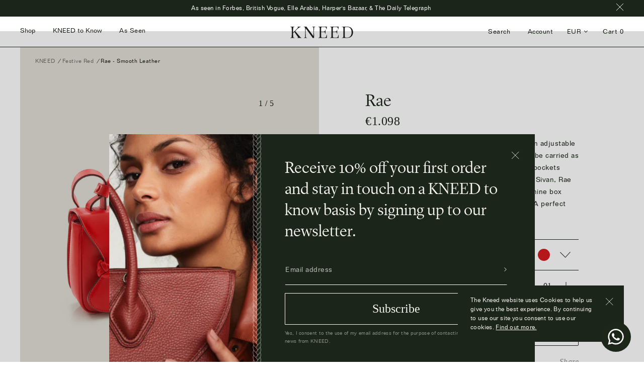

--- FILE ---
content_type: text/css
request_url: https://thekneed.com/cdn/shop/t/3/assets/css-custom.css?v=108667138764521284521625662041
body_size: 13745
content:
@font-face{font-family:Folio;src:url(font-52f6c2e8-cdf6-4068-beaf-6bd82eb166e6.woff2) format("woff2"),url(font-74bfe885-4623-4219-9b3b-0190484ac699.woff) format("woff")}@font-face{font-family:Lyon Display Web;src:url(font-LyonDisplay-LightItalic-Web.woff2) format("woff2"),url(font-LyonDisplay-LightItalic-Web.woff) format("woff");font-weight:300;font-style:italic;font-stretch:normal}@font-face{font-family:Lyon Display Web;src:url(font-LyonDisplay-Light-Web.woff2) format("woff2"),url(font-LyonDisplay-Light-Web.woff) format("woff");font-weight:300;font-style:normal;font-stretch:normal}body{font-family:Folio,Helvetica,Helvetica Neue,Arial,Lucida Grande,sans-serif;letter-spacing:.5px;color:#1b2519}body,input,textarea,button,select,.disclosure__toggle{font-family:Folio,Helvetica,Helvetica Neue,Arial,Lucida Grande,sans-serif;line-height:24px}a{color:#1b2519}a:not([disabled]):hover,a:focus,#shopify-section-header:hover a:not([disabled]):hover,#shopify-section-header:hover a:focus{color:#b62f7f;outline:0}:-webkit-direct-focus{outline:0}:focus{outline:0}button:hover,button:focus{outline:0}.mega-title--large,.mega-title--large>p,h1,h1>p,.h1,.h1>p{font-size:42px;line-height:48px;margin-bottom:.33333em}@media only screen and (min-width: 992px){.mega-title--large,.mega-title--large>p,h1,h1>p,.h1,.h1>p{font-size:56px;line-height:64px}}@media only screen and (min-width: 1400px){.mega-title--large,.mega-title--large>p,h1,h1>p,.h1,.h1>p{font-size:76px;line-height:80px}}h2,h2>p,.h2,.h2>p{font-size:26px;line-height:36px;letter-spacing:0}@media only screen and (min-width: 992px){h2,h2>p,.h2,.h2>p{font-size:34px;line-height:42px}}@media only screen and (min-width: 1400px){h2,h2>p,.h2,.h2>p{font-size:42px;line-height:52px;letter-spacing:0}}h3,h3>p,.h3,.h3>p{font-size:26px;line-height:32px;letter-spacing:0}@media only screen and (min-width: 992px){h3,h3>p,.h3,.h3>p{font-size:28px;line-height:36px}}@media only screen and (min-width: 1400px){h3,h3>p,.h3,.h3>p{font-size:32px;line-height:42px;letter-spacing:0}}h4,h4>p,.h4,.h4>p{font-size:14px;line-height:21px;letter-spacing:0}@media only screen and (min-width: 992px){h4,h4>p,.h4,.h4>p{font-size:16px;line-height:24px}}@media only screen and (min-width: 1400px){h4,h4>p,.h4,.h4>p{font-size:18px;line-height:26px}}h5,h5>p,.h5,.h5>p{font-size:1.13333em}@media only screen and (max-width: 749px){h5,h5>p,.h5,.h5>p{font-family:Folio;font-size:12px;line-height:18px;letter-spacing:0}}h6,h6>p,.h6,.h6>p{font-size:1.06667em}@media only screen and (max-width: 749px){h6,h6>p,.h6,.h6>p{font-size:1em}}img{border:0;max-width:auto;max-height:auto;width:auto;height:auto;min-height:auto;min-width:auto}#shopify-section-header{position:fixed;z-index:1000;left:0;right:0;top:0;transition:.3s ease 0s}:not(.template-index).header__light .page-container{margin-top:52px}@media only screen and (min-width: 750px){.header__transparent .site-header{border-bottom:1px solid rgba(255,255,255,.5)}.header__scroll .site-header,.header__light .site-header{border-bottom:1px solid rgba(27,37,25,1)}:not(.template-index).header__light .page-container{margin-top:62px}}.template-comingsoon .site-header{background-color:transparent}.template-comingsoon #shopify-section-header{top:42px}.header__transparent #shopify-section-header:hover{border-bottom:1px solid transparent}.header__transparent .site-header{background-color:transparent;transition:.3s ease 0s}@media only screen and (max-width: 749px){.header__transparent .site-header{border-bottom:1px solid #fff}.cart-popup-wrapper{background:#fff!important}.mobile-scroll{overflow:hidden;position:fixed}.slideshow__image.image-position{margin-top:56px}}@media only screen and (min-width: 750px){.site-header{padding:0}.site-header .page-width{padding-left:25px;padding-right:25px}}.header__light .site-header,.header__scroll .site-header,.js-drawer-open .header__transparent .site-header,.header__transparent #shopify-section-header:focus .site-header,.header__transparent #shopify-section-header:hover .site-header{background-color:#fff!important;color:#1b2519!important;transition:.3s ease 0s}.site-nav{position:relative;padding:0;text-align:left;margin:13px 0}@media only screen and (min-width: 750px){.site-nav{margin:15px 0}}.site-nav a,.site-nav__link--button,.site-nav__dropdown .site-nav__link{padding:3px 15px}.header__transparent .site-nav__link--button:focus,.header__transparent .site-nav__link--button:hover,.header__light .site-nav__link--button:focus,.header__light .site-nav__link--button:hover,.header__scroll .site-nav__link--button:focus,.header__scroll .site-nav__link--button:hover{color:#b62f7f;outline:1px solid transparent}.site-nav,.site-nav__link{font-size:13px!important}.header__transparent .site-nav__link{color:#fff}.js-drawer-open .header__transparent .site-nav__link,.header__scroll .site-nav__link,.header__light .site-nav__link{color:#1b2519}.site-nav__label{border-bottom:none}.header__transparent #shopify-section-header:hover .site-nav__link,.header__scroll #shopify-section-header:hover .site-nav__link,.header__light #shopify-section-header:hover .site-nav__link{color:#1b2519;text-decoration:none}.header__transparent #shopify-section-header:hover .site-nav__link:hover,.header__scroll #shopify-section-header:hover .site-nav__link:hover,.header__light #shopify-section-header:hover .site-nav__link:hover{color:#b62f7f}@media only screen and (max-width: 749px){.site-header__icon{display:inline-block;vertical-align:middle;padding:10px 15px;margin:0}.header__transparent .site-header .icon-hamburger{color:#fff}.hover .site-header .icon-hamburger,.header__scroll .site-header .icon-hamburger,.header__light .site-header .icon-hamburger{color:#1b2519}}.logo-align--center .site-header__logo{text-align:center;margin:0 auto;font-size:38px;line-height:60px}.template-comingsoon .main-content{padding-top:40px}@media only screen and (max-width: 749px){.logo-align--center .site-header__logo{font-size:28px;line-height:52px;padding-top:3px}.site-header__logo{padding-left:0}.site-header__logo img{margin:0}}.site-header__logo-link{display:inline-block;word-break:break-word;letter-spacing:3px}.shopify-section .site-nav__dropdown{display:none}.shopify-section.hover .site-nav--active-dropdown .site-nav__dropdown{display:block}.site-nav__dropdown{position:fixed;top:61px;left:0;right:0;width:100%;border-left:none;border-right:none;border-top-color:#1b2519;border-bottom-color:#1b2519;padding:15px 0;z-index:9999}.site-nav__dropdown li{display:inline-block}.site-nav__link .icon-chevron-right{width:.5em;height:.5em;margin-left:.25rem}.mobile-nav.dimmed{opacity:.5}.mobile-nav-wrapper{display:flex!important;flex-direction:column;flex-wrap:wrap;justify-content:flex-start;height:calc(100vh - 57px)!important;width:100%;z-index:-1;overflow-y:auto}.is-active+.mobile-nav__dropdown{display:flex;flex-direction:row;flex-wrap:wrap;border-top:1px solid #1b2519;padding-top:10px}.mobile-nav__return-btn{padding:0}.mobile-nav{order:2;flex-grow:3;padding-top:10px}.mobile-nav__dropdown .mobile-nav__sublist-header{display:block;vertical-align:middle;padding:15px 20px;display:inline-block}.mobile-nav__return-btn{width:100%;text-align:center}.mobile-nav__sublist-link{font-family:LyonDisplay;font-size:18px;text-align:center}.mobile-nav__sublist-link:not(.mobile-nav__sublist-header){padding-left:20px;padding-right:20px}.mobile-login{order:3;flex-grow:1;border-top:1px solid #1b2519;top:calc(100vh - 105px);position:absolute;z-index:9;left:0;right:0}.mobile-nav-wrapper .search-bar{display:flex;order:1}.mobile-nav-wrapper,.mobile-nav{border-top:1px solid #1b2519}.mobile-nav-wrapper:after{display:none}.mobile-nav__dropdown{height:calc(100% - 55px);overflow:auto}.mobile-nav__link,.mobile-nav__dropdown .mobile-nav__sublist-header{font-family:LyonDisplay;font-size:32px;line-height:64px;text-align:center}.mobile-nav__link--small{text-align:left;font-size:18px;line-height:16px;padding-left:20px}.mobile-nav__icon,.mobile-nav__item .icon{pointer-events:none;display:inline-block;position:relative!important;padding-bottom:8px;overflow:visible;top:auto;left:auto;height:auto;width:14px;margin:0}.mobile-nav__link--active .mobile-nav__label{border-bottom-color:transparent}.mobile-nav-wrapper .search-bar__interior{height:auto}#SearchDrawer{z-index:1001;border-top:1px solid #1b2519;height:auto!important}.js-drawer-open-top .drawer--top{-ms-transform:translateY(0%);-webkit-transform:translateY(0%);transform:translateY(0);display:flex;max-height:100vh;top:61px}.search-bar__form{max-width:1300px;border:1px solid transparent}.search-bar__input{min-height:60px;padding:17px 25px 17px 45px;border:none;opacity:1;font-family:LyonDisplay;font-size:18px;font-weight:300;font-stretch:normal;font-style:normal;line-height:18px;letter-spacing:normal;color:#1b2519}.zoom{display:inline-block;max-height:calc(100vh - 90px)}@media only screen and (min-width: 750px){.search-bar__input{font-size:24px}}.search-bar__submit{left:0;right:initial;padding-right:18px;margin-top:0!important}.search-bar__input:focus{outline:none}.header__transparent .logo-align--center .site-header__logo-link{color:#fff}.header__transparent .hover .logo-align--center .site-header__logo-link,.js-drawer-open .header__transparent .logo-align--center .site-header__logo-link,.header__light .logo-align--center .site-header__logo-link,.header__scroll .logo-align--center .site-header__logo-link{color:#1b2519}.site-header:hover .site-header__logo-link,.site-header:focus .site-header__logo-link{color:#000!important}.main-content{padding-top:0}@media only screen and (max-width: 749px){.template-product .main-content{padding-top:0}}.template-cart .main-content,.template-customers-login .main-content,.template-customers-register .main-content,.template-customers-account .main-content,.template-page .main-content,.template-customers-order .main-content{padding-top:155px}.template-customers-login .main-content,.template-customers-register .main-content,.template-customers-account .main-content,.template-page .main-content{border-bottom:1px solid #1b2519;padding-bottom:180px}@media only screen and (max-width: 749px){.template-cart .main-content,.template-customers-register .main-content,.template-customers-login .main-content,.template-customers-account .main-content,.template-page .main-content,.template-customers-order .main-content{padding-top:75px;padding-bottom:35px}.template-customers-register .main-content{padding-top:105px}}.slideshow,.slick-slide{position:relative;height:auto}.slideshow__visual,.slideshow__visual .slick-slide,.slideshow__text-wrap{min-height:530px;max-height:530px}@media only screen and (min-width: 750px){.slideshow__visual,.slideshow__visual .slick-slide,.slideshow__text-wrap{min-height:750px;max-height:750px}}@media only screen and (min-width: 750px){.slideshow-wrapper{overflow:hidden;margin-bottom:25px}}.slideshow__overlay:before{display:none}.slideshow .slick-dots{bottom:25px}.slideshow .slick-dots li button:before{font-size:8px;opacity:.38;color:#fff}.slideshow .slick-dots li{margin:0}.slideshow .slick-dots li.slick-active button:before{color:#b62f7f;opacity:1}@media only screen and (max-width: 749px){.slideshow__text-content-list br{display:none;padding-left:150px;padding-right:150px}}@media only screen and (min-width: 750px){.slideshow__text-content-list br{padding-left:150px;padding-right:150px}}.slideshow__title{text-shadow:0 2px 15px rgba(0,0,0,.5)}@media only screen and (max-width: 749px){.slideshow__title,.slideshow__subtitle{display:block}.slideshow__title{margin-bottom:30px}}.slick-dotted.slick-slider{margin-bottom:0}.index-section{padding-top:10px;padding-bottom:10px}@media only screen and (min-width: 750px){.index-section{padding-top:25px;padding-bottom:25px}}.page-width{max-width:1440px;padding-left:40px;padding-right:40px}.page-width:after{display:none}@media only screen and (max-width: 749px){.page-width{padding-left:20px;padding-right:20px}}.feature .feature-row__image-wrapper__limited__height{margin-bottom:-90px}.feature .feature-row__image-wrapper__limited__width{max-width:217px;display:block}@media only screen and (min-width: 750px){.feature .feature-row__image-wrapper__limited__height{margin-bottom:-460px}.feature .feature-row__image-wrapper__limited__width{max-width:446px}}.feature-row{display:flex;width:100%;justify-content:space-between;flex-flow:wrap}.feature-row p{font-size:16px;font-weight:300;line-height:21px;letter-spacing:.5px}.template-product .feature-row{align-items:flex-start}.template-product .feature-row__item:nth-child(n+1) .feature-row__image-wrapper{text-align:left}.template-product .feature-row__item:nth-child(2n+2) .feature-row__image-wrapper{text-align:right}@media only screen and (max-width: 749px){.template-index .feature-row__text{order:initial;padding-bottom:inherit;padding-bottom:30px}.template-index .background__pink .feature-row__text{padding-top:20px;padding-bottom:30px}.template-index .background__pink .feature-row__item:nth-child(3){padding-top:30px;padding-bottom:30px}}.feature-row__flex-start{align-items:flex-start}.feature-row__image{margin:0}.feature-row__image-wrapper .feature-row__image{width:auto;position:relative}.background__light{background-color:#fff}.background__pink{background-color:#f5dddd80}.background__dark{background-color:#1b2519;color:#f9f7f3}@media only screen and (min-width: 750px){.feature-row__text--left{padding-left:50px}.feature-row__text--right{padding-right:50px}}@media only screen and (min-width: 900px){.feature-row__text__top--bottom{padding-top:74px;padding-bottom:112px}}.feature__background__dark{padding:157px 0 41px}.feature-row__image-wrapper{margin:0;position:relative;width:100%;flex:1 1 auto;display:flex}@media only screen and (max-width: 750px){.feature-row__image-wrapper{display:inherit}}@media only screen and (max-width: 749px){.product__additional--type_3 .feature-row__text{order:1;padding-top:0}.product__additional--type_3 .feature-row__item{order:2}}@media only screen and (min-width: 1200px){.feature-row__image-wrapper-multi{display:flex}}@media only screen and (min-width: 750px){.feature-row__image-wrapper .feature-row__image{position:absolute}.feature-row__image-wrapper .feature-row__image__right{right:0}.feature-row__image-wrapper .feature-row__image__left{left:0}.feature-row__image-wrapper .feature-row__image-relative{position:relative}.template-index .background__pink .feature-row__item:nth-child(1){padding-top:59px}.template-index .background__pink .feature-row__item:nth-child(2){max-width:508px;padding-top:100px}.background__pink .feature-row__item:nth-child(3){padding-top:125px;padding-bottom:60px}}.grid{margin-left:-20px}.grid__item{padding-left:20px}@media only screen and (min-width: 750px){.grid{margin-left:-12px}.grid__item{padding-left:12px}.template-blog .grid{margin-left:-18px}.template-blog .grid__item{padding-left:18px}}.grid--no-gutters{margin-left:0}.grid--view-items{overflow:visible;margin-bottom:0;display:flex;flex-wrap:wrap}.grid-view-item__image-wrapper{margin:0 auto 10px;z-index:1}.grid-view-item__image-wrapper+.grid-view-item__image-wrapper{position:absolute;top:0;z-index:0;opacity:1}.product-card:hover .product-card__image-wrapper,.product-card:focus-within .product-card__image-wrapper{opacity:1}.grid-view-item__image-wrapper:hover:first-of-type{opacity:0}.grid-view-item__image-wrapper:hover+.grid-view-item__image-wrapper{z-index:999999;opacity:1}.product-card__image--hover+.placeholder-background{display:none}.title-block{display:flex;flex-wrap:wrap;justify-content:space-between;padding-right:0;margin-bottom:8px}.more-colors{position:relative;z-index:5;margin-top:3px;min-height:28px;text-align:left}.color-value-name{opacity:0;visibility:hidden;display:none}.more-colors ul{display:flex;text-align:right;flex-wrap:wrap}.more-colors ul li{display:inline-block;margin-left:15px;margin-bottom:10px}.more-colors ul li a{width:20px;height:20px;display:block}.more-colors ul li .swatch__inner{width:20px;height:20px;border-radius:50%}.colour-count{text-align:right}.product-card:hover .more-colors .color-value-name{opacity:1;visibility:visible;display:block}.product-card:hover .colour-count{display:none}.product-card__title{border-bottom:1px solid transparent;display:inline;font-family:LyonDisplay;font-style:normal;font-weight:400;font-size:18px;position:relative;width:100%}.product-card:hover .product-card__title,.product-card:focus-within .product-card__title{border-bottom-color:transparent;color:b62f7f;transition:.3s ease all}.color-price{display:flex;align-items:center;justify-content:space-between;padding-right:15px}.plp-pre-order{color:red}@media only screen and (max-width: 1024px){.more-colors .color-value-name,.product-card:hover .more-colors .color-value-name{display:none;visibility:hidden;opacity:0}.product-card:hover .colour-count{display:block}}@media only screen and (max-width: 991px){.product-card__title{width:100%}.colour-count{text-align:left}}@media only screen and (max-width: 767px){.more-colors{margin:0 0 10px;width:100%;text-align:left;min-height:1px}.more-colors ul{position:relative}.more-colors ul:before{background:transparent;position:absolute;left:0;top:0;width:100%;height:100%;z-index:3;content:""}.more-colors ul li{margin:10px 10px 0 0}.more-colors .color-value-name,.product-card:hover .more-colors .color-value-name{display:block;visibility:visible;opacity:1}.product-card:hover .colour-count,.colour-count{display:none}.color-price{display:block}}.placeholder-background--animation{background-color:#f5f5f5}.grid-view-item__image-wrapper .grid-view-item__image{position:relative}.price__pricing-group{flex-direction:column;align-items:flex-start}.price-item{font-size:16px;font-weight:inherit}.price-item--sale{color:#1b251980}.price__info span{display:flex;font-size:14px;line-height:1.71;letter-spacing:.5px;color:#b62f7f;border:none;padding:0;margin:10px 0;text-transform:none;text-align:left}@media only screen and (min-width: 750px){.price__info span{margin-top:25px;margin-bottom:0}}.price__badge--sale{color:#fff;border-color:#fa4545;background-color:#fa4545}.price--on-sale .price__sale{flex-grow:1}.price--on-sale .price__badge--sale{display:flex}.price--on-sale .price__badge--sale{display:none}.price--on-sale .price-item--regular{color:#8d928c}.price--on-sale .price-item--sale{color:#1b2519}.price--sold-out{flex-direction:row}@media only screen and (max-width: 749px){.price--sold-out{flex-direction:column}.price__regular{flex-grow:1}}.template-product .price--sold-out,.template-product .price--preorder{flex-flow:wrap}.price--sold-out .price__badge--sale{display:none}.price--sold-out .price__regular,.price--sold-out .price__sale{margin-right:0}.price--sold-out .price-item{color:#1b2519}.price__badge--sold-out{color:#b62f7f;border-color:transparent;font-size:16px!important;font-weight:400;letter-spacing:.5px;text-transform:none}.template-product .price__badge--sold-out{font-size:14px;line-height:24px;letter-spacing:.5px;color:#b62f7f;border:none;padding:0;margin:0;text-transform:none;text-align:left}.price__badges--listing{margin-top:5px}.price__badges--listing .price__badge{padding:0}.price--preorder .price__badge--preorder{display:flex}.price__badge--preorder{font-size:14px;line-height:24px;letter-spacing:.5px;color:#b62f7f;border:none;padding:0;margin:0;text-transform:none;text-align:left}.template-product .price__badge--preorder,.template-product .price__badge--sold-out{margin-top:25px}@media only screen and (max-width: 749px){.template-product .price__badge--preorder,.template-product .price__badge--sold-out{margin-bottom:15px}.small--one-half .product-card__title,.small--one-half .price-item,.small--one-half .price__badge--sold-out,.small--one-half .price__badges--listing .price__badge{font-size:12px!important;line-height:18px}.title-block{font-size:12px;line-height:18px}}.product__color-select{position:absolute;bottom:15px;right:15px;z-index:999}.product__color-select li{width:inherit;height:20px;overflow:hidden;display:inline-block;margin-left:15px}.product__color-select li img{width:20px}.product__color-select li img:not(:first-of-type){margin-left:-8px}.product__color-select img{display:inline-block}[class*=index-section--flush]:last-child{padding-top:0}@media only screen and (min-width: 750px){[class*=index-section--flush]:last-child{margin-bottom:0}}.index-section--newsletter-background{background-color:#1b2519;color:#fff}.index-section--newsletter-background .section-header{margin-bottom:10px}@media only screen and (min-width: 750px){.index-section--newsletter-background .section-header{margin-bottom:55px}}@media only screen and (min-width: 750px){.index-section--newsletter-background .footer__wrapper--right{padding-right:50px}.index-section--newsletter-background .footer__wrapper--left{padding-left:50px}}.newsletter-section{padding-top:30px;padding-bottom:35px}.newsletter-popup .input-group__field,.newsletter-section .input-group__field{width:100%;background-color:transparent;border-right-color:transparent;border-top-color:transparent;border-left-color:transparent;border-bottom-color:#fff;color:#fff;padding-left:0;padding-right:0;background-image:url("data:image/svg+xml,%3C!-- Generator: Adobe Illustrator 24.1.0, SVG Export Plug-In --%3E%3Csvg version='1.1' xmlns='http://www.w3.org/2000/svg' xmlns:xlink='http://www.w3.org/1999/xlink' x='0px' y='0px' width='5.1px' height='8.7px' viewBox='0 0 5.1 8.7' style='enable-background:new 0 0 5.1 8.7;' xml:space='preserve'%3E%3Cstyle type='text/css'%3E .st0%7Bfill:none;stroke:%23F9F7F3;stroke-miterlimit:10;%7D%0A%3C/style%3E%3Cdefs%3E%3C/defs%3E%3Cpolyline class='st0' points='0.4,0.4 4.4,4.4 0.4,8.4 '/%3E%3C/svg%3E%0A");background-position:right center;background-repeat:no-repeat}.newsletter-popup .input-group__field:focus,.newsletter-section .input-group__field:focus{outline:none}.newsletter-popup form,.newsletter-section form{max-width:575px}.newsletter-section ::-webkit-input-placeholder,.newsletter-section ::placeholder,.newsletter-popup ::-webkit-input-placeholder,.newsletter-popup ::placeholder{color:#fff;opacity:.7}@media only screen and (min-width: 750px){input,textarea{padding:15px 0}}.btn-border,.shopify-payment-button .shopify-payment-button__button--unbranded{border:solid 1px #1b2519;font-family:LyonDisplay;font-size:24px;font-weight:300;font-stretch:normal;font-style:normal;line-height:24px;letter-spacing:normal;text-align:center;background-color:transparent;color:#f9f7f3;text-transform:none;padding-top:15px;padding-bottom:19px}.btn-border__white{border-color:#fff}@media only screen and (min-width: 750px){.btn-border,.shopify-payment-button .shopify-payment-button__button--unbranded{padding:18px;font-size:24px}}.newsletter-popup .conditions,.newsletter-section .conditions{opacity:.5;font-size:10px;font-weight:300;font-stretch:normal;font-style:normal;line-height:16px;letter-spacing:.31px;color:#f9f7f3;padding-top:8px}.newsletter-popup-wrapper{display:block;position:fixed;width:100%;background-color:#fff;z-index:9999;transition:all .4s cubic-bezier(.29,.63,.44,1)}.newsletter-popup-wrapper:before{content:"";position:absolute;background-color:#00000026;display:block;width:100vw;height:100vh;z-index:-1}.newsletter-popup{min-width:calc(100vw - 40px);position:absolute;top:90px;left:50%;transform:translate(-50%);background-color:#1b2519;display:flex;color:#f9f7f3}.newsletter-popup__image{display:none}.newsletter-popup__content{padding:40px 20px}.newsletter-popup__content h2{font-size:26px;line-height:32px}.button--close,.newsletter-popup__close{padding:.9rem;margin-right:-.9rem;background-color:transparent;border:none;line-height:0px;color:#fff;position:absolute;top:10px;right:20px}.button--close .icon-close,.newsletter-popup__close .icon-close{width:1rem;height:1rem;fill:currentColor}.button--close:hover,.button--close:focus,.newsletter-popup__close:hover,.newsletter-popup__close:focus{color:#3c5338}@media only screen and (min-width: 750px){.newsletter-popup{top:205px;min-width:646px;max-width:646px}.newsletter-popup__content{padding:45px 55px 55px}.newsletter-popup__content .section-header{margin-bottom:25px}.newsletter-popup__content h2{font-size:32px;line-height:42px}.newsletter-popup__close{top:20px;right:30px}}@media only screen and (min-width: 950px){.newsletter-popup{min-width:846px;max-width:846px}.newsletter-popup__image{display:block;min-width:294px;overflow:hidden;position:relative;background-image:url(newsletter.png);background-size:cover;background-position:center;background-repeat:no-repeat}}.site-footer{margin-top:25px;padding:30px 0 55px}@media only screen and (min-width: 750px){.site-footer{padding-top:0;padding-bottom:70px;margin-top:40px}}@media only screen and (max-width: 749px){.site-footer__content{padding:0}}@media only screen and (min-width: 750px){.site-footer__item-inner--link_list{padding-right:90px}}.site-footer__linklist-item{font-size:12px;font-weight:400;font-stretch:normal;font-style:normal;letter-spacing:.5px;color:#1b2519;padding:10px 0}.site-footer__item-inner--link_list:last-child{padding-left:0}.site-footer__item{flex-wrap:wrap}@media only screen and (min-width: 750px){.site-footer__item{padding:0 15px;margin-bottom:0}.site-footer__linklist-item{font-size:12px;font-weight:400;font-stretch:normal;font-style:normal;line-height:24px;letter-spacing:.5px;color:#1b2519;padding:4px 0}}.site-footer__payment-icons{text-align:center}@media only screen and (min-width: 750px){.site-footer__payment-icons{text-align:right}}.site-footer__payment-icons .payment-icon:first-child{padding-left:0}.site-footer__payment-icons .payment-icon{padding-left:20px}.site-footer__hr{margin:25px 0 20px;border:none}@media only screen and (min-width: 750px){.site-footer__hr{margin:50px 0 20px;border:none}}.site-footer__icon-list{padding-bottom:0}@media only screen and (min-width: 750px){.site-footer__icon-list{padding-bottom:0}}.slick-responsive{overflow:hidden}.slick-responsive .grid-view-item{margin-bottom:0}.slick-responsive .slick-slide{height:auto}.slick-responsive .slick-prev:before,.slick-responsive .slick-next:before{content:"";display:block;width:8px;height:8px;margin-left:6px}.slick-responsive .slick-prev:before{background-image:url("data:image/svg+xml,%3Csvg version='1.1' xmlns='http://www.w3.org/2000/svg' xmlns:xlink='http://www.w3.org/1999/xlink' x='0px' y='0px' width='5.1px' height='8.7px' viewBox='0 0 5.1 8.7' style='enable-background:new 0 0 5.1 8.7;' xml:space='preserve'%3E%3Cstyle type='text/css'%3E .st0%7Bfill:none;stroke:%231B2519;stroke-miterlimit:10;%7D%0A%3C/style%3E%3Cdefs%3E%3C/defs%3E%3Cpolyline class='st0' points='4.7,8.4 0.7,4.4 4.7,0.4 '/%3E%3C/svg%3E");background-repeat:no-repeat}.slick-responsive .slick-next:before{background-image:url("data:image/svg+xml,%3Csvg version='1.1' xmlns='http://www.w3.org/2000/svg' xmlns:xlink='http://www.w3.org/1999/xlink' x='0px' y='0px' width='5.1px' height='8.7px' viewBox='0 0 5.1 8.7' style='enable-background:new 0 0 5.1 8.7;' xml:space='preserve'%3E%3Cstyle type='text/css'%3E .st0%7Bfill:none;stroke:%231B2519;stroke-miterlimit:10;%7D%0A%3C/style%3E%3Cdefs%3E%3C/defs%3E%3Cpolyline class='st0' points='0.4,0.4 4.4,4.4 0.4,8.4 '/%3E%3C/svg%3E");background-repeat:no-repeat}.slick-responsive .slick-prev,.slick-responsive .slick-next{top:38%}.slick-responsive .slick-prev{left:30px}.slick-responsive .slick-next{right:10px}.slick-responsive .slick-prev:before,.slick-responsive .slick-next:before{color:red}.slick-responsive .slick-prev,.slick-responsive .slick-next{z-index:99}.announcement-bar{border-bottom:none}.announcement-bar__message{color:#fff}.announcement-bar__close{position:absolute!important;right:20px;top:50%;transform:translateY(-50%)}.announcement-bar__wrapper{background-color:#1b2519;top:0;z-index:10;position:relative;width:100%;text-align:center;border-bottom:1px solid transparent}@media only screen and (max-width: 749px){.announcement-bar__wrapper{padding:6px 40px 6px 20px;text-align:left;border-bottom:1px solid transparent}}.announcement-bar__wrapper>p{color:#fff;padding:4px 0;margin:0}.announcement-bar--link{display:inline-block;color:#fff;text-decoration:underline}.announcement-bar__message{display:block;padding:10px 22px 0;font-size:12px;font-weight:400}@media only screen and (min-width: 750px){.announcement-bar__close{right:34px}}.cookie-popup{background-color:#1b2519;width:100%;padding:20px 60px 20px 25px}.cookie-popup-wrapper p{font-size:12px;font-weight:300;line-height:18px;letter-spacing:.38px;color:#f9f7f3;margin-bottom:0}.cookie-popup-wrapper p a{color:#f9f7f3;text-decoration:underline}.cookie-popup__close{padding:.9rem;margin-right:-.9rem;background-color:transparent;border:none;line-height:0px;color:#fff;position:absolute;top:10px;right:20px}.cookie-popup__close .icon-close{width:1rem;height:1rem;fill:currentColor}.chatboot-popup-wrapper{position:fixed;bottom:15px;right:20px;z-index:999999}.page-header{padding-top:75px;padding-bottom:105px;border-bottom:1px solid #1b2519;margin-bottom:20px}.page-header h2{text-transform:capitalize}.template-page .page-header{padding:0 0 65px;border-bottom-color:transparent}@media only screen and (max-width: 749px){.template-page .page-header{padding:0 0 30px}}@media only screen and (min-width: 750px){.page-header{padding-top:115px;padding-bottom:105px;margin-bottom:40px}}.page-header h2,.page-header .h2{margin-bottom:0;text-transform:none}.page-header a{color:#1b2519b3}.page-header .filters{width:100%;align-self:flex-end;display:flex;flex-wrap:wrap;align-content:space-between;align-items:stretch;justify-content:space-between;margin-top:80px;margin-bottom:-90px}.page-header .filters .section-disabled{opacity:1}.filters button,.page-header .filters a{color:#1b2519}.page-header .filters a:hover,.page-header .filters a:focus{color:#b62f7f}.filters .filters__button{font-size:14px;letter-spacing:.5px;color:#1b2519;background:none;border:none;padding:0}.filters .filters__button:hover,.filters .filters__button:active{color:#b62f7f}.filters .filters__refinesearch{width:50%;display:flex;justify-content:flex-start}.filters .filters__sortby{width:50%;display:flex;justify-content:flex-end}.filters .filters__refinesearch--active .icon-small,.filters .filters__sortby--active .icon-small{transform:rotate(180deg)}.filters .filters__sortby--wrapper,.filters .filters__refinesearch--wrapper{flex-grow:0;width:100%;display:flex;margin-top:30px}.filters__wrapper{display:flex;height:100%;width:100%;flex-flow:wrap}.filters .confirm{width:100%;display:flex;align-self:flex-end;justify-content:flex-end}.filters .filters__sortby--wrapper{justify-content:flex-end}.filters__list--item--title{font-family:Folio;font-size:13px;font-weight:400;font-stretch:normal;font-style:normal;line-height:32px;letter-spacing:.5px;margin-bottom:10px}.filters__list--item{font-family:Lyon Display Web;font-size:16px;font-weight:300;font-stretch:normal;font-style:normal;line-height:35px;letter-spacing:normal}.filters__list--item--active a{position:relative}.filters__list--item--active a:before{content:"";position:absolute;width:100%;bottom:-3px;border-bottom:1px solid rgba(27,37,25,1)}.filters__list--item--active a:hover:before{border-bottom:1px solid #b62f7f}.filters .filters__sortby--list{flex-grow:1;text-align:right}.filters .filters__sortby--list__item{display:inline-block;font-size:14px;font-weight:400;font-stretch:normal;font-style:normal;line-height:34px;letter-spacing:.5px;text-align:right;padding-left:10px;padding-right:10px}.filters .filters__list--item--inner{display:flex;flex-direction:column}.filters .filters__list--item--inner span{margin-bottom:10px;display:block}.filters .filters__list--item--inner ul{display:flex}.filters .filters__list--item--inner ul ul{display:flex;flex-wrap:wrap;flex-direction:column;padding-right:50px}.refinesearch__list{padding-right:90px}.refinesearch__list:last-of-type{padding-right:0}.refinesearch__list--item__active,.filters__sortby--list__item__active{text-decoration:underline}.filters .filters__sortby--list__item:first-of-type{padding-left:0}.filters .filters__sortby--list__item:last-of-type{padding-right:18px}@media only screen and (max-width: 750px){.colours__list--filters ul{flex-direction:row!important;padding-right:0!important;justify-content:space-around}}.colours__list--item--colours{display:inline-block;border-radius:50%;min-height:24px;max-height:24px;min-width:24px;max-width:24px;position:relative;margin-top:7px;margin-bottom:7px;line-height:37px}.colours__list--item--colours a{min-height:24px;max-height:24px;min-width:24px;max-width:24px;display:block;border-radius:50%}.colours__list--item--colours a img{border-radius:100%}.coulours--colours__active:before{content:"";display:block;border-radius:50%;border:1px solid #1b2519;width:28px;height:28px;position:absolute;top:-4px;left:-4px;z-index:-1}@media only screen and (min-width: 750px){.colours__list--item--colours{min-height:24px;max-height:24px;min-width:24px;max-width:24px}.coulours--colours__active:before{width:32px;height:32px}}.icon-small{vertical-align:middle}button .icon-small{margin-left:5px;vertical-align:middle}@media only screen and (max-width: 749px){.filters .filters__sortby--wrapper,.filters .filters__refinesearch--wrapper{position:fixed;top:0;left:0;width:100%;height:100%;min-width:100%;margin-top:0;background-color:#fff;z-index:9999999;flex-direction:column}.filters__wrapper{overflow:scroll;flex-direction:column;flex-flow:column}.filters--mobile__header{min-height:180px;align-items:center;display:flex;justify-content:center;border-bottom:1px solid rgba(27,37,25,1)}.filters--mobile__header .ico-close{top:10px;right:10px}.refinesearch__list{padding:25px 20px;border-bottom:1px solid rgba(27,37,25,1)}.refinesearch__list:last-of-type{border-bottom:none}.refinesearch--list__title{font-size:14px;line-height:16px}.filters .filters__list--item--inner ul{display:flex;flex-flow:wrap}.filters .filters__list--item--inner ul li{width:50%}.filters .filters__list--item--inner ul li.colours__list--item--colours{width:auto;margin-right:20px}.filters .filters__sortby--list{width:100%;height:100%;justify-content:center;display:flex;flex-direction:column;padding:0 20px}.filters .filters__sortby--list__item{display:block;text-align:left;padding:0}.filters .filters__sortby--wrapper .filters__sortby--list__item{line-height:5em}.filters .confirm{justify-content:flex-start}}.grid-view-item{margin-bottom:30px}@media only screen and (min-width: 750px){.grid-view-item{margin-bottom:40px}.grid-view-item.product-card{margin-bottom:60px}}hr{margin:50px 0}hr:last-of-type{margin-bottom:0}.breadcrumbs{font-size:10px;font-weight:300;line-height:12px;margin-top:20px;margin-bottom:-33px;position:relative;z-index:5}.breadcrumbs nav{padding-left:10px}@media only screen and (min-width: 750px){.breadcrumbs{font-size:11px}.breadcrumbs nav{padding-left:0}.template-product .breadcrumbs nav{padding-left:30px}}.breadcrumbs ol{list-style-type:none;margin:0;padding:0}.breadcrumbs li{display:inline-block}.breadcrumbs a{text-decoration:none}.breadcrumbs li:not(:last-child):after{content:"/";display:inline-block;padding:0 2px;speak:none}.breadcrumbs [aria-current=page]{color:inherit;font-weight:400;text-decoration:none}.breadcrumbs a{color:#00000080}.breadcrumbs [aria-current=page]:hover,.breadcrumbs [aria-current=page]:focus{text-decoration:none;color:#b62f7f}.banner-txt{background-color:#1b2519;color:#f9f7f3;padding:35px 0 40px;margin-bottom:40px}.banner-txt h2,.banner-txt .h2{margin-bottom:0}@media only screen and (min-width: 750px){.banner-txt{padding:55px 0 65px}}.pagination{padding-top:25px;padding-bottom:10px}.pagination li{font-family:LyonDisplay;font-size:18px;font-weight:300;font-stretch:normal;font-style:normal;letter-spacing:normal;text-align:center}.pagination .previous{padding-right:25px}.pagination a{width:7px;height:4px;display:block}.pagination a:hover svg{fill:#b62f7f}.pagination .in-active svg{display:none}.pagination .previous svg{transform:rotate(90deg)}.pagination .next{padding-left:25px}.pagination .next svg{transform:rotate(270deg)}.pagination .slash{font-size:24px}@media only screen and (min-width: 750px){.pagination{padding-top:55px;padding-bottom:70px}.pagination li{font-size:20px}.pagination .slash{font-size:24px;padding:0 3px;vertical-align:sub}}.btn--icon svg,.btn--icon svg path{stroke:#32453f}.btn--icon:hover svg,.btn--icon:hover svg path{stroke:#b62f7f}.btn--icon__previous--small svg{margin-right:6px;margin-bottom:0}.btn--icon__previous svg{margin-right:12px;margin-bottom:2px}.btn--icon__next svg{margin-left:12px;margin-bottom:2px}@media only screen and (max-width: 749px){.btn--icon__previous svg{max-width:4px;margin-right:8px;margin-bottom:0}.btn--icon__next svg{max-width:4px;margin-left:8px;margin-bottom:0}}.product-single__photo{position:relative}.product-single__photo .gallery-point{position:absolute;top:50px;right:20px;display:flex;flex-flow:wrap;align-items:center;z-index:5}@media only screen and (min-width: 750px){.product-single__photo .gallery-point{position:absolute;top:100px;right:90px;display:flex;flex-flow:wrap;align-items:center}}.product-single__photo .gallery-point .point-icon{margin-right:13px}.product-single__photo .gallery-point li{display:inline-block;font-family:LyonDisplay;font-size:16px;font-weight:300;line-height:24px;color:#000;padding:0;margin:0}.product-single__photo--fullscreen{z-index:999999}.modal__close{padding:20px;background-color:transparent}.modal__transparent{background:transparent}.modal__transparent:before{content:"";display:block;position:absolute;width:100%;height:100%;background-color:#00000026}.modal__preorder{width:100%;height:100%;background-color:#fff}@media only screen and (min-width: 750px){.modal__preorder{max-width:552px;height:auto}}.modal__transparent .modal__close{position:absolute;top:0;right:0}.modal__wrapper{padding:75px 20px 40px;display:flex;flex-direction:column;height:100%;align-items:flex-start;width:100%}@media only screen and (min-width: 750px){.modal__centered{transform:translate(-50%,-49%);position:absolute;top:49%;left:50%}.modal__wrapper{padding:45px 55px}}.modal__wrapper form{width:100%}.modal__content{font-family:Folio;font-size:14px;font-weight:300;line-height:24px;flex-grow:1;align-content:space-between;display:flex;flex-wrap:wrap;width:100%}@media only screen and (min-width: 750px){.modal__content{font-size:16px}}.cart-popup-wrapper{display:block;position:fixed;left:0;right:0;top:0;height:100%;width:100%;background-color:transparent;z-index:9999;border:none;transform:translateY(0);transition:all .4s cubic-bezier(.29,.63,.44,1);overflow:auto}@media only screen and (min-width: 750px){.cart-popup-wrapper{position:fixed;width:auto;right:0;overflow:hidden}}.cart-popup-wrapper:before{content:"";display:block;position:absolute;width:100%;height:100%;background-color:#00000026;z-index:-1}.cart-popup-wrapper--hidden{display:none;transform:translateY(-100%)}.cart-popup{width:100%;height:100%;padding:20px;background-color:#fff;box-shadow:none}@media only screen and (min-width: 750px){.cart-popup{right:0;top:0;width:368px;height:auto;position:fixed;padding:40px;margin:45px;max-height:710px}}.cart-popup__header{display:flex;flex-direction:row;align-items:center;border:none;margin-bottom:25px}@media only screen and (max-width: 749px){.cart-popup__header{margin-top:50px}}.cart-popup__title{flex-grow:1;padding:0;margin:0;font-family:LyonDisplay;font-size:24px;font-weight:300;line-height:42px;text-align:center;text-transform:none}.cart-popup .cart-subtotal__title{font-size:14px}.cart-popup__close{position:absolute;top:10px;right:20px;padding:.9rem;margin-right:-.9rem;background-color:transparent;border:none;line-height:0px}.cart-popup__close:hover .icon-close,.cart__remove:hover .icon-close{stroke:#b62f7f!important}.cart-popup__close .icon-close{width:1rem;height:1rem;fill:currentColor}.cart-popup__close:hover,.cart-popup__close:focus{color:#b62f7f}.cart-popup table{margin-bottom:0}.cart__product-title:not([disabled]):hover,.cart__product-title:focus{color:#b62f7f;border-bottom-color:transparent}.cart__product-information{position:relative}.cart__product-information>div{width:100%}.cart__product-information .quantity__list{width:auto;display:inline-block}.cart__product-information .quantity__list li{margin-left:5px;margin-right:5px}.cart-popup .cart__image-wrapper{padding-right:20px;flex:90px 0 0}.cart__image{max-height:120px;max-width:90px;margin:0}@media only screen and (min-width: 750px){.cart__image{max-height:131px;max-width:98px}}.cart-popup .cart__details-wrapper{width:100%}.cart-popup .list-view-item__title{font-family:LyonDisplay;font-size:16px;font-weight:300;line-height:24px;letter-spacing:.33px;position:relative;margin-bottom:10px}.cart__remove .icon-close{width:10px;height:10px;position:absolute;right:0;top:6px}.cart-popup .cart-popupp__form table{border-top:1px solid #1b2519;border-bottom:1px solid #1b2519}.cart-popup .cart-popupp__form table tbody{padding-top:10px;padding-bottom:10px;max-height:337px;overflow:auto;display:block}.cart-popup .cart-popupp__form table tbody{scrollbar-width:none!important}.cart-popup .cart-popupp__form table tbody::-webkit-scrollbar{width:0px}.cart-popup .cart--empty-message{margin-bottom:0;line-height:24px}.cart-popup .cart-popup__dismiss{margin-top:5px}.cart-popup .cart-popup__dismiss-button{font-size:14px;color:#1b251980}.text-link--accent{border-bottom:none;color:#1b251980}.cart-popup .empty-page-content{padding:0}@media only screen and (max-width: 749px){.cart-popup .empty-page-content{padding:30px 0 0}.cart-popup .cart-popupp__form table{max-height:320px;overflow:auto}.cart-popup .cart-popupp__form table tbody{max-height:inherit}}.cart-popup .cart td{padding-top:10px;padding-bottom:10px}.cart-popup .cart__row{border:none}.product-details,.cart__price,.cart__qty{font-family:Folio;font-size:14px;font-weight:300;line-height:24px;letter-spacing:.5px;margin:0;padding:0}@media only screen and (max-width: 749px){.cart__qty{display:flex;width:100%;justify-content:space-between}}.cart-popup .cart__price{width:100%;text-align:left}.cart-popup .cart__preorder .cart__preorder--value{display:block!important;color:#b62f7f}.cart-popup__noitem{font-family:Folio;font-size:14px;font-weight:300;line-height:24px;letter-spacing:.5px;text-align:center}.cart-popupp__form{margin-top:30px}.cart-popup-item{display:flex;margin:1rem 0}.cart-popup-item__image-wrapper{position:relative;flex-basis:18%;flex-shrink:0;margin-right:1rem;text-align:center}.cart-popup-item__image{display:block;margin:0 auto;max-height:95px}.cart-popup-item__image--placeholder{position:relative;width:100%}.cart-popup-item__description{display:flex;color:#1b2519;flex-basis:100%;justify-content:space-between;line-height:1.2rem}.cart-popup-item__title{color:#1b2519;font-size:1.13333em;font-family:Avenir Next,sans-serif;font-weight:400;margin-bottom:0}.cart-popup .cart__footer .cart-subtotal{font-family:Folio;font-size:14px;font-weight:300;line-height:24px;letter-spacing:.5px}.cart-popup .cart-subtotal__price{float:right;text-align:right}.cart-popup .cart__buttons-container{margin-top:20px}@media only screen and (min-width: 750px){.cart-popup .cart__buttons-container{margin-top:30px}}@media only screen and (max-width: 749px){.cart-popup .cart-popup__dismiss{margin-top:0}}.cart-popup .cart-popup__dismiss button{font-family:LyonDisplay;font-size:16px;font-weight:300;line-height:24px;letter-spacing:.57px;text-align:center;color:#1b251980;border:none;margin-top:10px}@media only screen and (max-width: 749px){.cart-popup .cart-popup__dismiss button{font-style:italic;letter-spacing:0;color:#1b2519}}.product-single__photo--fullscreen .icon-close{position:absolute;top:20px;right:20px}@media only screen and (min-width: 750px){.product-single__photo--fullscreen .icon-close{top:40px;right:40px}}.product-single__photo--fullscreen .gallery-next{position:absolute;top:50%;transform:translateY(-50%);right:0}.product-single__photo--fullscreen .gallery-prev{position:absolute;top:50%;transform:translateY(-50%);left:0}.gallery-prev,.gallery-next{background:transparent;border-color:transparent;z-index:1}.product-single__fullscreen--wrapper button:hover svg,.product-single__fullscreen--wrapper button:focus svg{stroke:#b62f7f!important}@media only screen and (min-width: 750px){.product-single__photo--fullscreen .gallery-next{right:40px}.product-single__photo--fullscreen .gallery-next svg{width:20px;height:20px}.product-single__photo--fullscreen .gallery-prev{left:40px}.product-single__photo--fullscreen .gallery-prev svg{width:20px;height:20px}}.product-single__photo--fullscreen .product-single__fullscreen--wrapper{margin:auto 20px}@media only screen and (min-width: 750px){.product-single__photo--fullscreen .product-single__fullscreen--wrapper{top:50%;transform:translateY(-50%);position:relative}.product-single__photo--fullscreen .product-single__photo--wrapper{max-width:485px;max-height:635px;margin:0 auto}}.product-single__photo--fullscreen .product-single__photo--wrapper .number{margin-top:20px;text-align:center}.product-single__photo--fullscreen .product-single__photo--wrapper .number li{display:inline-block;font-family:LyonDisplay;font-size:18px;font-weight:300;line-height:36px}@media only screen and (min-width: 750px){.product-single__photo--fullscreen .product-single__photo--wrapper .number li{display:inline-block;font-family:LyonDisplay;font-size:24px;font-weight:300;line-height:24px}}.product-single__meta{margin-top:22px;margin-bottom:54px;position:relative}.pre-order-msg{margin-top:20px}.pre-order-msg p{color:red}.price__wrapper{display:flex;align-self:flex-end;width:100%}@media only screen and (max-width: 749px){.product-single__meta .price{flex-direction:row}.product-single__meta .price__pricing-group{flex-grow:1;align-items:flex-start}.product-single__meta .product__price{margin-top:-15px}.product-single .colours__name--active{flex-direction:row;align-self:flex-end;font-size:12px;line-height:30px;font-family:LyonDispla}}.product-single__description{margin-top:15px;font-size:14px;line-height:24px;letter-spacing:.5px}.product-single .price-item{font-family:LyonDisplay;font-size:18px;font-weight:300;line-height:36px}.product-single .product-form{padding:10px 0 0}@media only screen and (min-width: 750px){.product-single .product-form{padding:0}}.product-single__section{font-family:LyonDisplay;font-size:16px;font-weight:300;line-height:24px;border-bottom:solid 1px #1b2519;padding-top:11px;padding-bottom:11px;min-height:62px}.product-single__accordion .product-single__section{padding-top:15px;padding-bottom:15px}.product-single__section:first-of-type{border-top:solid 1px #1b2519}.product-single .section__title{flex-grow:1}.product-single__colour,.product-single__material{display:flex;flex-flow:wrap;width:100%;align-content:center;align-items:center}.variant-option__select{position:relative}@media only screen and (min-width: 750px){.variant-option__select{padding-right:16px;position:relative}}.variant-option__select .variant-option__name{display:flex;justify-content:flex-end;align-items:center;align-self:flex-end;flex-grow:1;cursor:pointer;padding-right:41px;text-align:right;background-image:url("data:image/svg+xml,%3Csvg xmlns='http://www.w3.org/2000/svg' width='20.897' height='11.42' viewBox='0 0 20.897 11.42'%3E%3Cpath id='Path_2389' data-name='Path 2389' d='M10,15,0,5,10-5' transform='matrix(-0.017, -1, 1, -0.017, 5.533, 10.62)' fill='none' stroke='%231b2519' stroke-width='1'/%3E%3C/svg%3E%0A");background-position:right center;background-repeat:no-repeat;background-color:#fff}.variant-option__select .variant-option__name:hover{color:#b62f7f!important;background-image:url("data:image/svg+xml,%3Csvg xmlns='http://www.w3.org/2000/svg' width='20.897' height='11.42' viewBox='0 0 20.897 11.42'%3E%3Cpath id='Path_2389' data-name='Path 2389' d='M10,15,0,5,10-5' transform='matrix(-0.017, -1, 1, -0.017, 5.533, 10.62)' fill='none' stroke='%23b62f7f' stroke-width='1'/%3E%3C/svg%3E%0A")}@media only screen and (max-width: 749px){.variant-option__select .variant-option__name{padding-right:51px}}.variant-option__select--active{position:relative}.variant-option__select--active .variant-option__name{background-image:url("data:image/svg+xml,%3Csvg xmlns='http://www.w3.org/2000/svg' width='20.707' height='11.061' viewBox='0 0 20.707 11.061'%3E%3Cpath id='Path_2390' data-name='Path 2390' d='M10,15,0,5,10-5' transform='translate(15.354 0.707) rotate(90)' fill='none' stroke='%231b2519' stroke-width='1'/%3E%3C/svg%3E%0A")}.variant-option__select--active .variant-option__name:hover{background-image:url("data:image/svg+xml,%3Csvg xmlns='http://www.w3.org/2000/svg' width='20.707' height='11.061' viewBox='0 0 20.707 11.061'%3E%3Cpath id='Path_2390' data-name='Path 2390' d='M10,15,0,5,10-5' transform='translate(15.354 0.707) rotate(90)' fill='none' stroke='%23b62f7f ' stroke-width='1'/%3E%3C/svg%3E%0A")}.variant-option__select .variant-option__name.colour-selector--active,.variant-option__select .variant-option__name.material-selector--active{background-image:url("data:image/svg+xml,%3Csvg xmlns='http://www.w3.org/2000/svg' width='20.707' height='11.061' viewBox='0 0 20.707 11.061'%3E%3Cpath id='Path_2390' data-name='Path 2390' d='M10,15,0,5,10-5' transform='translate(15.354 0.707) rotate(90)' fill='none' stroke='%231b2519' stroke-width='1'/%3E%3C/svg%3E%0A")}.variant-option__select .variant-option__name .colours__list--item--colours,.variant-option__select .variant-option__list--active .colours__list--item--colours{margin-right:0;margin-left:20px!important;padding-right:0}.variant-option__list{display:none}.variant-option__list--active{display:block;position:absolute;top:62px;width:100%;background-color:#fff;z-index:2;border-bottom:1px solid #1b2519}.variant-option__list--active li{padding-top:6px;padding-bottom:6px;font-size:16px;font-weight:300;line-height:24px;text-align:right;width:100%}.variant-option__list--active li:first-child{padding-top:12px}.variant-option__list--active li:lat-child{padding-bottom:12px}@media only screen and (min-width: 750px){.variant-option__list--active li{padding-top:12px;padding-bottom:12px}}.variant-option__list--active li a{display:flex;justify-content:flex-end;align-items:center;align-self:flex-end}.colours__select,.finish__select{position:relative}@media only screen and (min-width: 750px){.colours__select,.finish__select{padding-right:16px;position:relative}}.color-selected .swatch__inner{width:24px;height:24px;border-radius:50%}.color-selected .variant-option__list .colours__list__wrapper ul .swatch__inner{margin:7px 0 7px 20px}.colours__select .colours__name:hover,.finish__select .finish__name:hover{color:#b62f7f!important}.colours__select .colours__name,.finish__select .finish__name{display:flex;justify-content:flex-end;align-items:center;align-self:flex-end;flex-grow:1;padding-right:41px;text-align:right;background-image:url("data:image/svg+xml,%3Csvg xmlns='http://www.w3.org/2000/svg' width='20.897' height='11.42' viewBox='0 0 20.897 11.42'%3E%3Cpath id='Path_2389' data-name='Path 2389' d='M10,15,0,5,10-5' transform='matrix(-0.017, -1, 1, -0.017, 5.533, 10.62)' fill='none' stroke='%231b2519' stroke-width='1'/%3E%3C/svg%3E%0A");background-position:right center;background-repeat:no-repeat;background-color:#fff}@media only screen and (max-width: 749px){.colours__select .colours__name,.finish__select .finish__name{padding-right:51px}}.colours__select .colours__name:hover,.finish__select .finish__name:hover{background-image:url("data:image/svg+xml,%3Csvg xmlns='http://www.w3.org/2000/svg' width='20.897' height='11.42' viewBox='0 0 20.897 11.42'%3E%3Cpath id='Path_2389' data-name='Path 2389' d='M10,15,0,5,10-5' transform='matrix(-0.017, -1, 1, -0.017, 5.533, 10.62)' fill='none' stroke='%23b62f7f' stroke-width='1'/%3E%3C/svg%3E%0A")}.colours__select--active,.finish__select--active{position:relative}.colours__select--active .colours__name,.finish__select--active .finish__name{background-image:url("data:image/svg+xml,%3Csvg xmlns='http://www.w3.org/2000/svg' width='20.707' height='11.061' viewBox='0 0 20.707 11.061'%3E%3Cpath id='Path_2390' data-name='Path 2390' d='M10,15,0,5,10-5' transform='translate(15.354 0.707) rotate(90)' fill='none' stroke='%231b2519' stroke-width='1'/%3E%3C/svg%3E%0A")}.colours__select--active .colours__name:hover,.finish__select--active .finish__name:hover{background-image:url("data:image/svg+xml,%3Csvg xmlns='http://www.w3.org/2000/svg' width='20.707' height='11.061' viewBox='0 0 20.707 11.061'%3E%3Cpath id='Path_2390' data-name='Path 2390' d='M10,15,0,5,10-5' transform='translate(15.354 0.707) rotate(90)' fill='none' stroke='%23b62f7f ' stroke-width='1'/%3E%3C/svg%3E%0A")}.colours__select .colours__name .colours__list--item--colours,.finish__select .finish__name .colours__list--item--colours,.finish__select .finish__list--active .colours__list--item--colours{margin-right:0;margin-left:20px!important;padding-right:0}.colours__list{display:none}.colours__list--active{display:block;position:absolute;top:62px;width:100%;background-color:#fff;z-index:2;border-bottom:1px solid #1b2519}.colours__list__wrapper{padding-right:35px;width:100%;max-height:148px;overflow:hidden;overflow-y:scroll}@media only screen and (min-width: 750px){.colours__list__wrapper{padding-right:41px;width:calc(100% - 8px);max-height:184px}}.colours__list--active li{padding-top:12px;padding-bottom:12px;font-size:16px;font-weight:300;line-height:24px;text-align:right;width:100%}.colours__list__wrapper::-webkit-scrollbar{width:8px}.colours__list__wrapper::-webkit-scrollbar-track{border-radius:10px;margin:15px 0}.colours__list__wrapper::-webkit-scrollbar-thumb{border-radius:7px;background-color:#1b251940}.colours__list__wrapper::-webkit-scrollbar-thumb:hover{border-radius:7px;background-color:#1b251980}.product-single .colours__list--item--colours .product-single .colours__list--item--colours{margin-left:9px;margin-right:9px}@media only screen and (min-width: 750px){.product-single .colours__name--active{margin-right:16px}.product-single .colours__list--item--colours{margin-left:13px;margin-right:13px}}.product-single .colours__list--item--colours:first-of-type{margin-left:0}.quantity__list{vertical-align:middle;font-size:0}.quantity__list li{display:inline-block;font-family:LyonDisplay;font-size:16px;line-height:0;text-align:center;margin-left:10px;margin-right:10px;padding-left:0;padding-right:0;vertical-align:middle}@media only screen and (max-width: 749px){.template-product .quantity__list li{margin-left:17px;margin-right:17px}.template-product .quantity__list li:last-child{margin-right:0;padding-right:0}}.quantity__list a:hover svg{stroke:#b62f7f!important}.template-cart .quantity__list li{font-family:Folio;font-size:14px;line-height:22px;letter-spacing:.5px}.quantity__list a{border:none;cursor:pointer}.quantity__list a:hover{cursor:pointer}@media only screen and (min-width: 750px){.quantity__list li:last-of-type{margin-right:17px}}@media only screen and (max-width:1400px){.template-cart .medium-up--one-half{width:70%}.template-cart .medium-up--push-three-twelfths{left:15%}.template-cart .cart__footer .medium-up--one-half{width:50%}}@media only screen and (max-width:991px){.template-cart .medium-up--one-half{width:100%}.template-cart .medium-up--push-three-twelfths{left:0}}.product-single .product-single__accordion{margin-top:40px}.product-single .product-single__accordion .product-single__section--title{font-style:italic;position:relative}.product-single .product-single__accordion .product-single__section:first-of-type{border-top:none}.product-single .product-single__accordion--open .product-single__section--title:before{content:"";display:block;width:16px;height:16px;position:absolute;top:50%;transform:translateY(-50%);right:3px;background-image:url("data:image/svg+xml,%3Csvg xmlns='http://www.w3.org/2000/svg' x='0px' y='0px' width='16px' height='1.5px' viewBox='0 0 16 1.5' style='fill:none; stroke:%231B2519; stroke-width:1; stroke-miterlimit:10;'%3E%3Cline class='st0' x1='16' y1='0.7' x2='0' y2='0.7'/%3E%3C/svg%3E");background-position:center;background-repeat:no-repeat}.product-single .product-single__accordion--close .product-single__section--title:before{content:"";display:block;width:16px;height:16px;position:absolute;top:50%;transform:translateY(-50%);right:3px;background-image:url("data:image/svg+xml,%3Csvg xmlns='http://www.w3.org/2000/svg' x='0px' y='0px' width='16px' height='16px' viewBox='0 0 16 16' style='fill:none; stroke:%231B2519; stroke-width:1; stroke-miterlimit:10;'%3E%3Cg%3E%3Cline class='st0' x1='8' y1='0' x2='8' y2='16'/%3E%3Cline class='st0' x1='16' y1='8.1' x2='0' y2='8.1'/%3E%3C/g%3E%3C/svg%3E");background-repeat:no-repeat}.product-single .product-single__accordion--close .product-single__description{display:none}.product-single .product-single__accordion .product-single__description{margin-top:20px;font-family:Folio;font-size:14px;line-height:24px;letter-spacing:.5px;margin-bottom:0}.product-form__item{padding:0;margin:0}.product-form__controls-group--submit{margin-top:20px}.more-info{display:flex;justify-content:space-between;margin-top:12px}@media only screen and (min-width: 750px){.more-info{margin-top:20px}.template-customers-register .more-info,.template-customers-login .more-info{margin-top:12px}}.more-info a{color:#1b251980;line-height:28px;letter-spacing:.5px}@media only screen and (max-width: 749px){.more-info .btn__link{font-size:16px}.template-cart .cart__footer .medium-up--one-half{width:100%}}.more-info .btn__link{font-size:18px}.more-info__small{font-size:14px}.template-product .more-info a{font-family:LyonDisplay;font-size:16px;line-height:24px}@media only screen and (max-width: 749px){.more-info a{font-style:italic;color:#1b2519;opacity:1}.more-info .conditions,.more-info .conditions a{font-size:10px;line-height:21px;letter-spacing:.31pt}.template-customers-login .more-info a{font-style:normal;opacity:.5}}.social-sharing{display:none;margin-top:10px}.social-sharing li{display:flex}.social-sharing.active{display:flex;width:100%;justify-content:flex-end;align-items:stretch}.btn--share{background-color:transparent;border:none;color:#1b2519;margin-right:0;max-width:16px;width:16px;height:16px;max-height:16px;padding:0;fill:#1b2519!important;margin-left:20px;margin-top:13px}@media only screen and (max-width: 749px){.social-sharing.active{justify-content:space-between}.social-sharing .small--hide+li a{margin-left:0}.social-sharing li:last-of-type a{margin-right:24px}}.btn--small{padding:8px 10px;font-size:.8em;line-height:13px}.shipping-returns{position:absolute;background-color:#fff;width:100%;height:100%;display:block;z-index:999;top:0;left:0;display:none}.shipping-returns.active{display:block}.shipping-returns__title h4{font-size:24px;line-height:24px;margin-bottom:0}.shipping-returns--wrapper{position:relative}.shipping-returns .icon-close{position:absolute;top:0;right:0}.shipping-returns__content{margin-top:30px}.shipping-returns__content p{margin-bottom:25px}.shipping-returns__section:last-of-type{margin-bottom:0}.shipping-returns__content--title{font-family:LyonDisplay;font-size:16px;font-weight:300;letter-spacing:.57px;margin-bottom:25px;display:block}@media only screen and (max-width: 749px){.shipping-returns__content--title{margin-bottom:15px}}.shipping-returns__content--description{font-size:14px;line-height:24px;letter-spacing:.5px}.product__recommendation{margin-top:27px;margin-bottom:0}.product__recommendation .section-header{margin-bottom:35px}@media only screen and (min-width: 750px){.product__recommendation{margin-top:80px;margin-bottom:35px}.product__recommendation .section-header{margin-bottom:90px}}.product__additional{padding-top:40px;padding-bottom:40px;position:relative}.product__additional .feature-row__text{padding-bottom:0}.product__additional--type_3{padding-top:30px}.product__additional--type_3 .feature-row__text{padding-bottom:20px}.product__additional--type_3 h1{margin-bottom:25px}.product__additional--type_4{padding-top:30px}.product__additional--type_4 .feature-row__text{padding-top:0;padding-bottom:40px}.product__additional--type_4 h1{margin-bottom:0}.product__additional--type_5{padding-top:30px}.product__additional--type_5 .feature-row{flex-flow:column-reverse}.product__additional--type_5 .feature-row__text{padding-top:0;padding-bottom:40px}.product__additional--type_5 h1{margin-bottom:25px}.product__additional.background__pink .feature-row__image-wrapper--double{display:flex;justify-content:space-around;align-content:flex-start;flex-wrap:wrap}.product__additional.background__pink .feature-row__image-wrapper--double img{width:49%}.product__additional .feature-row__image-wrapper img{max-width:100%;max-height:100%;object-fit:contain}.article__list-bullets li{list-style:disc}.article__list-blank{list-style:none}@media only screen and (min-width: 750px){.product-single__meta{margin-top:45px;margin-left:40px;margin-right:50px}.product-single .price-item{font-family:LyonDisplay;font-size:24px;font-weight:300;line-height:24px}.product-form__controls-group--submit{margin-top:25px}.product__main{margin-bottom:80px}.product__additional{padding-top:80px;padding-bottom:80px}.product__additional--type_1 .feature-row__text{margin-top:55px}.product__additional--type_2 .feature-row__text{padding-top:105px}.product__additional--type_2 .feature-row__text--right{padding-left:100px;padding-right:40px}.product__additional--type_2 .feature-row__text--left{padding-left:40px;padding-right:100px}.product__additional--type_3 .feature-row__text{padding-top:25px}.product__additional--type_3 .feature-row__text--right{padding-right:90px}.product__additional--type_3 .feature-row__text--left{padding-left:40px;padding-right:100px}.product__additional--type_3 .feature-row__text h1{margin-bottom:30px}.product__additional--type_4 .feature-row__text{padding-top:5px}.product__additional--type_4 .feature-row__text--left{padding-left:40px}.product__additional--type_4 .feature-row__text--right{padding-right:40px}.product__additional--type_4 .feature-row__text h1{margin-bottom:0}.product__additional--type_4 .feature-row__text h2{margin-bottom:25px}.product__additional--type_5{padding-top:65px}.product__additional--type_5 .feature-row{flex-flow:row}.product__additional--type_5 .feature-row__text{padding-top:0}.product__additional--type_5 .feature-row__item img+img{margin-left:17px}.product__additional--type_5 .feature-row__text--left{padding-left:75px}.product__additional--type_5 .feature-row__text--right{padding-right:75px}.product__additional--type_5 h1{margin-bottom:40px}.product__additional .feature-row__text ul{margin-top:25px}.product__additional .feature-row__text ul+h2{margin-top:45px}.product__additional .feature-row__text li{font-size:14px;line-height:24px;letter-spacing:.5px;list-style:disc;padding-left:10px;margin-left:20px}}@media only screen and (min-width: 992px){.product-single__meta{margin-top:65px;margin-left:60px;margin-right:70px}}@media only screen and (min-width: 1200px){.product-single__meta{margin-top:85px;margin-left:80px;margin-right:90px}}@media only screen and (min-width: 1400px){.product-single__meta{margin-top:115px;margin-left:110px;margin-right:120px}}.template-blog .page-header{margin-bottom:0;border:none}.template-article .page-header{margin-top:0;padding-top:0;margin-bottom:0;border:none}@media only screen and (max-width: 749px){.template-blog .page-header,.template-article .page-header{padding-bottom:60px}}.blog__main-article{padding:45px 0 35px;margin-bottom:40px}@media only screen and (min-width: 750px){.blog__main-article{padding:60px 0;margin-bottom:60px}}.blog__main-article .feature-row__text{padding-top:25px;align-self:flex-start}@media only screen and (min-width: 750px){.blog__main-article .feature-row__text{padding-top:20px}}.blog__main-article .feature-row__text p{font-family:Folio;font-size:14px;line-height:23px;letter-spacing:.5px}@media only screen and (min-width: 750px){.blog__main-article .feature-row__text p{line-height:24px}}.blog__main-article h3{margin-bottom:20px}@media only screen and (min-width: 750px){.blog__main-article h3{margin-bottom:30px}}.blog__main-article p .article__grid-excerpt{font-family:Folio;font-size:14px;line-height:24px;letter-spacing:.5px}@media only screen and (max-width: 749px){.article__title--has-image{padding-left:0}}@media only screen and (max-width: 749px){.article__grid-meta--has-image{float:left;padding-left:0}}.article__grid-excerpt{font-size:14px}.js .article__grid-image{position:relative}.article__grid-image-container{height:auto}.grid--blog{padding-bottom:25px;margin-bottom:0;overflow:auto}@media only screen and (min-width: 750px){.grid--blog{padding-bottom:60px}}.load__more{margin-top:25px;margin-bottom:30px;display:block}.load__more button{font-style:italic!important;color:#1b251980}.load__more hover,.load__more active{color:#1b2519}.article__grid-meta{margin-bottom:25px}@media only screen and (min-width: 750px){.article__grid-meta{margin-bottom:60px}}.article__grid-image-container{display:flex;flex-wrap:wrap;align-items:center;align-content:center;overflow:hidden;margin-bottom:20px}.grid__item--tall .article__grid-image-container{max-height:435px}.grid__item--average .article__grid-image-container{max-height:327px}.grid__item--small .article__grid-image-container{max-height:245px}.article__title{margin-bottom:15px;display:inline-block;position:relative;text-transform:capitalize;overflow-wrap:anywhere}.article__main--img{text-align:center}.template-article .article__date{font-family:LyonDisplay;font-size:16px;font-weight:300;line-height:24px}.template-article .more-info{margin-top:20px;margin-bottom:50px}@media only screen and (min-width: 750px){.template-article .more-info{margin-top:40px;margin-bottom:60px}}.template-article_v2 article .section-header{margin-top:40px}@media only screen and (max-width: 749px){.template-article article .section-header{margin-top:10px;margin-bottom:45px}}article .article__quote{margin-top:45px;margin-bottom:80px}@media only screen and (max-width: 749px){article .article__quote{margin-bottom:60px}.template-article .article__quote{font-size:18px;line-height:26px}}.article__photo{padding:36px 0;text-align:center}@media only screen and (min-width: 750px){.article__photo{padding:37px 0}}.pager-wrapper{margin-top:50px;margin-bottom:50px}@media only screen and (min-width: 750px){.pager-wrapper{margin-top:80px;margin-bottom:100px}}.template-article .rte{font-size:14px;line-height:24px;letter-spacing:.5px}.description+.article__photo,.rte+.article__photo{padding-top:0}.template-page dt{padding:0;margin:0;font-family:LyonDisplay;font-size:16px;font-weight:300}.template-page dd{padding:0;margin:0 0 35px;font-size:14px;line-height:24px;letter-spacing:.5px}@media only screen and (min-width: 750px){.description+.article__photo,.rte+.article__photo{padding-top:32px}}.template-article .rte img,.template-page .rte img{margin:20px 10px}.pager-wrapper .grid__item{display:flex;flex-flow:wrap;justify-content:space-between;overflow:hidden}.pager-wrapper a{font-family:LyonDisplay;font-size:18px;font-weight:300;font-style:italic;line-height:24px}@media only screen and (min-width: 750px){.pager-wrapper a{font-size:24px;line-height:26px}}.section__quote{margin:15px auto}.section__quote .feature-row__item{margin:0 auto;padding:70px 0 60px;max-width:775px}@media only screen and (max-width: 749px){.section__quote .feature-row__item{padding:50px 0 40px}.section__quote .feature-row__item h2{font-size:18px;line-height:26px}}.article__video{padding:35px 0}@media only screen and (min-width: 750px){.article__video{padding:60px 0}}.article__video{position:relative}.article__video-play{position:absolute;top:50%;left:50%;transform:translate(-50%,-50%)}.article__video-movie{opacity:.4;cursor:pointer}.section__double-image{margin-top:355px;margin-bottom:50px}@media only screen and (min-width: 750px){.section__double-image{margin-top:365px;margin-bottom:70px}.section__double-image .feature-row{min-height:790px}}.section__double-image .feature-row__item:first-of-type .feature-row__image-wrapper img{margin-top:-305px;margin-bottom:30}.section__double-image .feature-row__item:last-of-type .feature-row__image-wrapper img{margin-top:30px;margin-bottom:40px}@media only screen and (min-width: 750px){.section__double-image .feature-row__item:first-of-type .feature-row__image-wrapper img{margin-bottom:305px}.section__double-image .feature-row__item:last-of-type .feature-row__image-wrapper img{margin-top:90px;margin-bottom:0}}.template-cart table{margin-bottom:0}.cart__footer{padding-top:10px}.cart-header{margin-bottom:25px}.cart-header__title{text-transform:capitalize}@media only screen and (min-width: 750px){.cart-header{margin-bottom:65px}}.cart-subtotal__title,.cart-subtotal__price{font-family:Folio;font-size:14px;line-height:22px;letter-spacing:.5px}.empty-page-content{padding:0}.empty-page-content h2{margin-bottom:35px;text-transform:capitalize}@media only screen and (max-width: 749px){.empty-page-content{padding-top:82px;padding-left:22px;padding-right:22px}.empty-page-content h2{margin-bottom:25px}}.cart td{padding:20px 0}@media only screen and (min-width: 750px){.cart td{padding-left:22px;padding-right:22px}}.cart th{font-family:Folio;font-weight:400;font-size:.86667em;text-transform:none;padding:5px 22px;font-size:14px;line-height:22px;letter-spacing:.5px}.cart__meta{width:65%}.cart__quantity-td{width:25%}.cart__final-price{width:10%}.cart__final-price>div{font-family:Folio;font-size:14px;line-height:22px;letter-spacing:.5px}.cart__row td{vertical-align:top}.cart__image-wrapper{padding-right:16px;flex:90px 0 0}@media only screen and (min-width: 750px){.cart__image-wrapper{flex:98px 0 0}}.list-view-item__title{font-family:Folio;font-size:14px;font-weight:300;line-height:24px;letter-spacing:.5px}@media only screen and (max-width: 749px){.list-view-item__title{font-size:14px}}.product-details__item{margin:0;line-height:24px}.cart__qty__item{display:inline-block}.cart__shipping{padding-top:0}.cart__shipping,.cart__shipping a{font-family:Folio;font-size:14px;line-height:22px;letter-spacing:0}.cart__shipping a{color:#1b251980;text-decoration:none}.rte a:not(.btn){border-bottom:1px solid transparent}.cart-subtotal{display:flex;width:100%;justify-content:space-between}.cart-subtotal.medium-up--hide{padding-top:16px;padding-bottom:16px;margin-bottom:12px;font-family:Folio;font-size:14px;line-height:22px;letter-spacing:.5px;border-bottom:1px solid rgba(27,37,25,.5)}.additional-checkout-buttons{margin-top:10px;float:left;width:100%}.additional-checkout-buttons>button{padding:10px 0;margin:5px auto;text-align:center;color:#fff;width:100%;border:none}.additional-checkout-buttons>div:first-of-type{margin-top:0}.additional-checkout-buttons .paypal{border-radius:4px;font-weight:700;background-color:#f2ba38}.additional-checkout-buttons .paypal svg{display:block;margin:auto;width:80px;height:25px}.additional-checkout-buttons .ipay{font-size:18.4px;font-weight:600;letter-spacing:-.98px;text-align:center;border-radius:4px;background-color:#000}.additional-checkout-buttons .ipay svg{width:46px;height:22px;display:block;margin:auto}.account-header__title{margin-bottom:35px;text-align:center;text-transform:none}.template-customers-login form,.template-customers-register form,.template-customers-account form,.template-page form{margin-top:30px}.template-page .page__title+form{margin-top:0}.template-customers-login .form-message+form,.template-customers-register .form-message+form,.template-customers-account .form-message+form,.template-page .form-message+form{margin-top:20px}.form-message--success{border:1px solid #b62f7f;background-color:#f0d4e5;color:#b62f7f!important;display:block;width:100%}.template-page textarea{border-color:transparent;border-bottom:1px solid rgba(27,37,25,1);width:100%;resize:none}.template-customers-account .form-wrapper{margin-top:40px}.input-wrapper{display:flex;align-items:center;margin-bottom:10px}@media only screen and (min-width: 750px){.input-wrapper{margin-bottom:50px}}input[type=checkbox]{margin:10px 10px 10px 0!important}input[type=checkbox]+label{font-family:LyonDisplay;font-size:16px;font-weight:300;line-height:22px;letter-spacing:.57px}@media only screen and (min-width: 750px){.template-customers-login form,.template-customers-register form,.template-customers-account form,.template-page form{margin-top:0}}.template-customers-login form button,.template-customers-register form button,.template-customers-account form button,.template-page form button{margin-top:25px}.account__login{margin-top:13px}input{font-family:Folio;font-size:14px;line-height:22px;letter-spacing:.5px;color:#1b2519;padding-left:0;padding-right:0;margin-bottom:0;width:100%;background-color:transparent;border-right-color:transparent;border-top-color:transparent;border-left-color:transparent;border-bottom-color:#1b2519;background-position:right center;background-repeat:no-repeat}input:focus,textarea:focus,select:focus,.disclosure__toggle:focus{border-right-color:transparent;border-top-color:transparent;border-left-color:transparent;border-bottom-color:#b62f7f;outline:none}input,textarea{padding:16px 0}@media only screen and (min-width: 750px){input,textarea{padding:19px 0}}::-webkit-input-placeholder,::placeholder{color:#1b2519;opacity:0}.form-vertical input,.form-vertical select,.form-vertical .disclosure__toggle,.form-vertical textarea{margin-bottom:3px}.btn__primary{display:block;margin-top:0;margin-bottom:0;padding:13px 5px 14px;min-height:44px;width:100%!important;font-family:LyonDisplay;font-size:24px;font-weight:300;color:#1b2519;text-transform:none;letter-spacing:normal;line-height:34px;white-space:normal;background-color:#fff;border-color:#1b2519}.btn__primary--invert{color:#f9f7f3;border-color:#f9f7f3;background-color:transparent}.btn{transition:all .3s ease}.btn:not([disabled]):hover,.btn:focus{color:#fff;background-color:transparent;border-color:#b62f7f;color:#b62f7f;transition:all .3s ease;outline:0}.btn__link{font-family:LyonDisplay;max-width:100%;display:inline-block;word-wrap:break-word;background-color:transparent;font-size:18px;line-height:24px;font-weight:300;font-style:italic;letter-spacing:0;text-align:center;text-transform:none;transition:.3s ease 0s;padding-left:0;padding-right:0;border-color:transparent;position:relative;letter-spacing:-.85px}.btn__link--close{position:initial!important}.btn__link--shrink{letter-spacing:-.5}@media only screen and (min-width: 750px){.btn__link{font-size:24px;line-height:32px}}.link__white{color:#fff;text-shadow:0 2px 15px rgba(0,0,0,.5)}.link__dark{color:#1b2519}.btn__link:not([disabled]):hover,.btn__link:focus,.btn__link:hover,.article__link:hover .article__title,.article__link:focus .article__title{background-color:transparent!important;color:#b62f7f!important;transition:.3s ease 0s;border-color:transparent!important;position:relative}.visually-hidden{border:0;clip:rect(0 0 0 0);height:1px;margin:-1px;overflow:hidden;padding:0;position:absolute;width:1px}.form-message--error{border:none;text-align:center;background:none;padding:0;margin:0 0 20px;font-family:Folio;font-size:14px;line-height:24px;letter-spacing:.5px;color:#b62f7f}.form-message--error .form-message__link,.form-message--error a{display:inline-block;text-decoration-skip-ink:auto;color:#b62f7f}.form-message--error .form-message__link:hover,.form-message--error .form-message__link:focus,.form-message--error a:hover,.form-message--error a:focus{text-decoration:none;text-decoration:underline;color:#b62f7f}input.input--error,select.input--error,.input--error.disclosure__toggle,textarea.input--error{border-color:transparent;border-color:#b62f7f;background-color:#fff;color:#b62f7f;margin-bottom:11.66667px}.icon-error{fill:#b62f7f;width:.86667em;height:.86667em;margin-top:.1em;flex-shrink:0}.input-error-message{padding-top:10px;color:#b62f7f}.form-message--error li{list-style:none}.account__login--helper{margin-top:13px}.account-form-wrapper{margin-top:50px}.sidebar{margin-top:0}.sidebar__list{font-family:LyonDisplay;font-size:16px;font-weight:300;line-height:42px;margin-bottom:35px}.sidebar__list li{margin-bottom:0}@media only screen and (max-width: 749px){.sidebar__list li:first-of-type{border-top:solid 1px #1b2519}.sidebar__list li{font-family:LyonDisplay;font-style:italic;font-size:16px;font-weight:300;border-bottom:solid 1px #1b2519;padding-top:8px;padding-bottom:8px;min-height:59px}}@media only screen and (min-width: 750px){.sidebar__list li{padding-left:50px}.sidebar__list{margin-left:0}}.sidebar__list a{color:#1b251980}.sidebar__list a svg{vertical-align:middle}.sidebar__list--active a{color:#1b2519}.sidebar__list--active a svg{text-align:right}@media only screen and (max-width: 749px){.sidebar__list .sidebar__list--active{display:block}.sidebar__list li{display:block;position:relative}.sidebar__list li svg{position:absolute;right:0;top:50%;transform:translate(-50%)}.sidebar__list--expand li{display:none}.sidebar__list li{background-image:url("data:image/svg+xml,%3Csvg xmlns='http://www.w3.org/2000/svg' width='20.897' height='11.42' viewBox='0 0 20.897 11.42'%3E%3Cpath id='Path_2389' data-name='Path 2389' d='M10,15,0,5,10-5' transform='matrix(-0.017, -1, 1, -0.017, 5.533, 10.62)' fill='none' stroke='%231b2519' stroke-width='1'/%3E%3C/svg%3E%0A");background-position:right center;background-repeat:no-repeat;background-color:#fff}.sidebar__list li.sidebar__list--active{background-image:url("data:image/svg+xml,%3Csvg xmlns='http://www.w3.org/2000/svg' width='20.707' height='11.061' viewBox='0 0 20.707 11.061'%3E%3Cpath id='Path_2390' data-name='Path 2390' d='M10,15,0,5,10-5' transform='translate(15.354 0.707) rotate(90)' fill='none' stroke='%231b2519' stroke-width='1'/%3E%3C/svg%3E%0A");background-position:right center;background-repeat:no-repeat;background-color:#fff}}.account__title,.page__title{font-size:24px;margin-bottom:10px}@media only screen and (max-width: 749px){.page__title{font-size:18px;line-height:24px;margin-bottom:20px}}.account__details p,.description{font-size:14px;line-height:24px;margin-bottom:30px}@media only screen and (max-width: 749px){.account__details p,.description{line-height:21px}}.description a{color:#1b2519b3}.description a:hover{color:#b62f7f}.txt__link{color:#1b251980}.txt__link--styled{color:#1b251980;font-family:LyonDisplay;font-size:16px;font-weight:300;line-height:24px}.account__order-history .account__title{border-top:1px solid #1b2519;padding-top:30px}.account__logout a{padding-top:20px;margin-top:20px;display:inline-block;width:100%}.account__order-details,.template-page .section-item{margin-bottom:40px}.template-page .section-item{margin-bottom:25px}.account__details .link__back{margin-top:35px}.account__details .link__back a{font-size:18px;line-height:32px}.template-customers-account .current-adres p:first-of-type{margin-top:10px;padding-top:30px;border-top:1px solid #1b2519}.form-vertical [type=radio],.form-vertical [type=checkbox]{display:inline-block;width:auto;margin-right:5px;margin-top:15px;margin-bottom:15px}.custom-select{position:relative;min-height:61px}.template-product .custom-select{width:100%}.custom-select .select-selected{background-image:url("data:image/svg+xml,%3Csvg xmlns='http://www.w3.org/2000/svg' width='20.897' height='11.42' viewBox='0 0 20.897 11.42'%3E%3Cpath id='Path_2389' data-name='Path 2389' d='M10,15,0,5,10-5' transform='matrix(-0.017, -1, 1, -0.017, 5.533, 10.62)' fill='none' stroke='%231b2519' stroke-width='1'/%3E%3C/svg%3E%0A");background-position:right center;background-repeat:no-repeat;background-color:#fff}.custom-select .select-selected.select-arrow-active{background-image:url("data:image/svg+xml,%3Csvg xmlns='http://www.w3.org/2000/svg' width='20.707' height='11.061' viewBox='0 0 20.707 11.061'%3E%3Cpath id='Path_2390' data-name='Path 2390' d='M10,15,0,5,10-5' transform='translate(15.354 0.707) rotate(90)' fill='none' stroke='%231b2519' stroke-width='1'/%3E%3C/svg%3E%0A");background-position:right center;background-repeat:no-repeat;background-color:#fff}.custom-select select{display:none}.select-selected:after{position:absolute;content:"";top:14px;right:10px;width:0;height:0;border:6px solid transparent;border-color:#fff transparent transparent transparent}.select-selected.select-arrow-active:after{border-color:transparent transparent #fff transparent;top:7px}.custom-select>div,.custom-select .select-selected{padding:18px 0;margin-bottom:3px;border:1px solid transparent;border-color:transparent transparent rgba(0,0,0,.1) transparent;border-bottom-color:#1b2519}.custom-select .select-items{padding:4px 0}.select-items>div{border-bottom-color:transparent;color:#1b251980;font-size:14px;line-height:22px;letter-spacing:.5px;padding:10px 0}.select-item>.same-as-selected{color:rgba(27,37,25,)}.select-items{position:absolute;background-color:#fff;top:100%;left:0;right:0;z-index:99;max-height:250px;overflow-y:auto}.select-hide{display:none}.select-items div:hover,.same-as-selected{color:#b62f7f}.custom-select ::-webkit-scrollbar{width:8px}.custom-select ::-webkit-scrollbar-track{border-radius:10px;margin:15px 0}.custom-select ::-webkit-scrollbar-thumb{border-radius:7px;background-color:#1b251940}.template-page .kneed-table th{font-family:LyonDisplay;font-size:16px;font-weight:300}th,td{padding:0}.kneed-table{font-size:14px;margin-bottom:0}.kneed-table-equal{table-layout:fixed}.kneed-table+p{margin-top:35px}.kneed-table:not(:first-of-type){margin-top:15px}.kneed-table,.kneed-table th,.kneed-table td{border:none;font-family:Folio;line-height:24px}.kneed-table,.kneed-table th{border-bottom:1px solid #1b2519}.kneed-table a{border-bottom:none}@media only screen and (max-width: 749px){.kneed-table tbody th{padding-bottom:11px}.kneed-table:not(.kneed-table__flex) tbody tr:nth-child(2) td{padding-top:18px}.kneed-table:not(.kneed-table__flex) tbody tr:last-child td{padding-bottom:18px}.account__order-history .account__title{margin-bottom:0}.kneed-table__flex tbody{display:flex;width:100%;border:none;flex-flow:column}.kneed-table__flex tbody tr{display:flex;width:100%;border:none;flex-flow:column;padding-bottom:30px;padding-top:30px;border-bottom:1px solid #1b2519}.kneed-table__flex.order-subtotal,.kneed-table__flex.order-total{margin-top:0}.kneed-table__flex.order-subtotal tbody tr{border-bottom-color:transparent}.kneed-table__flex tbody tr:last-child{border-bottom-color:transparent}.kneed-table__flex:first-child tbody tr{border-bottom:1px solid #1b2519}.kneed-table__flex:first-child tbody tr:last-child{border-bottom-color:transparent}.kneed-table tbody tr td:first-of-type{display:flex}.kneed-table tbody tr td:first-of-type span{margin-right:3px;display:inline-block}.kneed-table tbody tr td:first-of-type a:last-child{flex-grow:1;text-align:right;color:#1b251980}.kneed-table .order-total{display:flex;justify-content:space-between;margin-top:30px}table.order-subtotal tbody tr:first-child{padding-bottom:0}table.order-subtotal tbody tr:last-child{padding-top:0}.order-details-mobile{position:absolute;top:0;left:0;width:100%;background-color:#fff;z-index:1001}.order-details-mobile-wrapper{padding-top:80px;padding-bottom:50px}.account__order-details,.template-page .section-item{margin-bottom:20px}.order-details-mobile .account__details p{margin-bottom:0;line-height:24px}.order-details-mobile .account__account-details{margin-bottom:25px}.order-details-mobile .account__account-details+.order-details-mobile .account__account-details{margin-bottom:0}}@media only screen and (min-width: 750px){.kneed-table tbody th{padding-bottom:10px}.kneed-table tbody td{padding-top:3px;padding-bottom:3px}.kneed-table tbody tr:nth-child(2) td{padding-top:15px}.kneed-table tbody tr:last-child td{padding-bottom:15px}.kneed-table+.kneed-table tbody tr:nth-child(2) td{padding-top:0}}.template-comingsoon main{background-image:url(csp__bg.png);background-size:cover;background-position:center;background-repeat:no-repeat;height:100%}@media only screen and (min-width: 750px){.template-comingsoon .newsletter-popup{min-width:552px;max-width:552px}}.template-comingsoon .newsletter-popup p{color:#f9f7f3}.newsletter-braid .newsletter-popup__content .section-header{margin-bottom:55px}.newsletter-braid .social-sharing{justify-content:flex-start}.newsletter-braid .btn--share{color:#f9f7f3;margin-left:0;margin-right:20px}.newsletter-braid .newsletter-popup__content{padding:20px 35px}@media only screen and (min-width: 750px){.newsletter-braid .newsletter-popup__content{padding:25px 55px}}.shopify-challenge__container{padding:100px 0}.braid-image img{position:relative!important}.braid:before,.braid:after{content:"";position:absolute;left:0;z-index:1;display:inline-block;opacity:.5;width:100%;height:17px;background-repeat:repeat-x;position:relative;z-index:2}.braid-image:before{background-image:url(braid_element.svg);top:8px}.braid-image:after{background-image:url(braid_element__white.svg);bottom:8px}.braid-section{height:0}.braid-section__top-dark:before{background-image:url(braid_element.svg);top:-8px}.braid-section__bottom-dark:before{background-image:url(braid_element.svg);top:-8px}.braid-section__top-light:before{background-image:url(braid_element__white.svg);top:-8px}.braid-section__bottom-light:before{background-image:url(braid_element__white.svg);top:-8px}.newsletter-popup__image{position:relative;overflow:visible}.newsletter-popup__image:before{content:"";position:absolute;right:-8px;top:0;height:100%;width:17px;background-image:url(braid_element__white_h.svg);background-repeat:repeat-y;z-index:9999999999999;display:inline-block;opacity:.5}.payment-icon .gray-icon{-webkit-filter:grayscale(100%);-moz-filter:grayscale(100%);-ms-filter:grayscale(100%);-o-filter:grayscale(100%);filter:grayscale(100%);filter:gray}.background__dark p{color:#fff}div.ktk-textbox-content{padding:15px 0}div.ktk-textbox-content.with_title{margin-top:-30px}.template-article div.rte img,.template-page div.rte img{margin:20px 0}.section-disabled{opacity:.5}.gallery-point{cursor:pointer}.cart-popup-wrapper,.cart__row_template,.cookie-popup-wrapper{display:none}video{max-width:100%}.externalVideoWrapper{position:relative;padding-bottom:56.25%;height:0}.externalVideoWrapper iframe{position:absolute;top:0;left:0;width:100%;height:100%}.template-comingsoon .social-sharing{display:flex;margin-top:inherit}.template-comingsoon .newsletter-popup p.form-message--success{color:#1b2519}.template-customers-addresses .main-content{border-bottom:1px solid #1b2519;padding-bottom:180px;padding-top:115px}@media only screen and (min-width: 750px){.product-single .variant-option__name--active{margin-right:16px}}.header__transparent .site-header__logo-white{display:block}.header__transparent .site-header__logo-black,.header__transparent #shopify-section-header:hover .site-header__logo-white,.header__scroll #shopify-section-header:hover .site-header__logo-white,.header__light #shopify-section-header:hover .site-header__logo-white,.js-drawer-open .header__transparent .site-header__logo-white,.header__scroll .site-header__logo-white,.header__light .site-header__logo-white{display:none}.header__transparent #shopify-section-header:hover .site-header__logo-black,.header__scroll #shopify-section-header:hover .site-header__logo-black,.header__light #shopify-section-header:hover .site-header__logo-black,.js-drawer-open .header__transparent .site-header__logo-black,.header__scroll .site-header__logo-black,.header__light .site-header__logo-black{display:block}.price--sale{flex-direction:row}h2:focus{outline:none}.template-customers-addresses .current-adres p:first-of-type{margin-top:10px;padding-top:30px;border-top:1px solid #1b2519}.template-customers-addresses .form-wrapper{margin-top:40px}.template-comingsoon .braid-section__bottom-light:before{top:20px;margin:0 -35px;width:calc(100% + 70px)}@media only screen and (min-width: 750px){.template-comingsoon .braid-section__bottom-light:before{margin:0 -55px;width:calc(100% + 110px)}}.search-bar__input{padding:17px 25px 17px 45px}.cart-popup{outline:none}.gift-carrd-product .product-single__meta .product-single__section.variant-option__select .optionsSelector{justify-content:space-between}.gift-carrd-product .product-single__meta .product-single__section.variant-option__select .optionsSelector .gift-card-current-value{max-width:initial;margin:0!important;min-height:1px;max-height:inherit}.gift-carrd-product .product-single__meta .more-info{justify-content:flex-end}.gift-carrd-product .product__additional--type_1 .feature-row__text--left{padding-right:15px}.gift-carrd-product .product__additional.background__pink .feature-row__image-wrapper--double img{width:auto;max-width:100%;max-height:100%;object-fit:contain}@media only screen and (max-width: 749px){.gift-carrd-product .product__additional .feature-row__item{order:2}.gift-carrd-product .product__additional .feature-row__text--left{padding-right:0;order:1;padding-bottom:30px}}.line_banner{width:100%;position:relative;float:left}.line_banner .shopify-section{position:relative}.line_banner .shopify-section:before,.line_banner .shopify-section:after{position:absolute;height:100%;background:#1b2519;top:0;content:"";width:100%;z-index:-1}.line_banner .shopify-section:before{left:-90%}.line_banner .shopify-section:after{right:-90%}.product-single,.product-single__photos{position:relative}.template-product .product-single .product-single__photo{height:calc(100vh - 60px)}.product-single__photo .product-main-img{height:100%;z-index:3}.product-single__photo .product-main-img .slick-list,.product-single__photo .product-main-img .slick-list .slick-track{height:100%}.product-single__photo .product-main-img .slick-list .item-slick img{width:100%;height:100%;object-fit:cover}.template-product .product-single .down-arrow-btn{position:absolute;right:-13px;bottom:15px;color:#b62f7f;z-index:5;cursor:pointer}.template-product .product-single .down-arrow-btn svg{width:24px;height:13px;fill:currentColor}.template-product .product-single .down-arrow-btn svg path{stroke:currentColor}.template-product .product-single .feature-row__image{margin:0;width:100%;height:100%;object-fit:cover}.template-product .product-single .mobile-version-image{display:none}.template-product .product-single .product-thumb-img{margin-top:20px}.template-product .product-single .product-thumb-img .slick-track{margin-left:0}.template-product .product-single .product-thumb-img .item-slick{padding:5px;border:solid 1px #d2d2d2;cursor:pointer;margin-right:10px}.template-product .product-single .product-thumb-img .item-slick:last-child{margin-right:0}.template-product .product-single .product-thumb-img .slick-current{border-color:#9c9c9c}.template-product .product-single .product-thumb-img .slick-next:before,.template-product .product-single .product-thumb-img .slick-prev:before{content:"";width:30px;height:30px;background-size:24px;display:inline-block;background-repeat:no-repeat;opacity:1}.template-product .product-single .product-thumb-img .slick-prev{left:-35px}.template-product .product-single .product-thumb-img .slick-prev:before{background-image:url("data:image/svg+xml,%3Csvg xmlns='http://www.w3.org/2000/svg' width='20.897' height='11.42' viewBox='0 0 20.897 11.42'%3E%3Cpath id='Path_2389' data-name='Path 2389' d='M10,15,0,5,10-5' transform='matrix(-0.017, -1, 1, -0.017, 5.533, 10.62)' fill='none' stroke='%23b62f7f' stroke-width='1'/%3E%3C/svg%3E%0A");background-position:left center;transform:rotate(90deg)}.template-product .product-single .product-thumb-img .slick-next{right:-15px}.template-product .product-single .product-thumb-img .slick-next:before{background-image:url("data:image/svg+xml,%3Csvg xmlns='http://www.w3.org/2000/svg' width='20.897' height='11.42' viewBox='0 0 20.897 11.42'%3E%3Cpath id='Path_2389' data-name='Path 2389' d='M10,15,0,5,10-5' transform='matrix(-0.017, -1, 1, -0.017, 5.533, 10.62)' fill='none' stroke='%23b62f7f' stroke-width='1'/%3E%3C/svg%3E%0A");background-position:center right;transform:rotate(270deg)}.template-product .product-single .product-thumb-img,.template-product .product-single .product-thumb-img img{height:180px}.mobile-view-slider{display:none!important}@media only screen and (max-width: 1299px){.template-product .product-single .product-thumb-img,.template-product .product-single .product-thumb-img img{height:150px}}@media only screen and (max-width: 1024px){.template-product .product-single .product-thumb-img,.template-product .product-single .product-thumb-img img{height:120px}}@media only screen and (max-width: 991px){.template-product .product-single .product-thumb-img,.template-product .product-single .product-thumb-img img{height:100px}}@media only screen and (max-width: 749px){.template-product .product-single .product-single__photo{height:100%}.template-product .product-single .feature-row__image{height:auto;object-fit:inherit}.template-product .product-single .down-arrow-btn{bottom:0;left:50%;width:24px;margin-left:-12px;display:none}.template-product .product-single .mobile-version-image{display:block}.template-product .product-single .desktop-version-main-image,.template-product .product-single .product-thumb-img{display:none}.desktop-view-slider{display:none!important}.mobile-view-slider{display:block!important}}.currency-head-switcher{width:60px}.currency-head-switcher .pick_currency{position:relative!important;top:0!important;right:0!important;color:#fff!important}.currency-head-switcher .nice-select{width:auto}.currency-head-switcher .nice-select span.current{padding-right:15px}.currency-head-switcher .nice-select .list{top:44px;left:auto;right:0}.currency-head-switcher .nice-select .list .option{width:100%;padding:0!important;color:#1b2519!important}.currency-head-switcher .nice-select .list .option.selected{color:#b62f7f!important}.header__transparent #shopify-section-header:hover .currency-head-switcher .pick_currency,.header__scroll #shopify-section-header:hover .currency-head-switcher .pick_currency,.header__light #shopify-section-header:hover .currency-head-switcher .pick_currency{color:#1b2519!important;text-decoration:none}.header__transparent #shopify-section-header:hover .currency-head-switcher .pick_currency:hover,.header__scroll #shopify-section-header:hover .currency-head-switcher .pick_currency:hover,.header__light #shopify-section-header:hover .currency-head-switcher .pick_currency:hover{color:#b62f7f!important}.header__light .currency-head-switcher .pick_currency,.header__scroll .currency-head-switcher .pick_currency,.js-drawer-open .header__transparent .currency-head-switcher .pick_currency{color:#1b2519!important}@media only screen and (max-width: 749px){.site-header .grid{display:flex;align-items:center;justify-content:space-between}.site-header .grid:after{display:none}.site-header__icon{padding-left:0;padding-right:0}.currency-head-switcher{width:60px}.currency-head-switcher .nice-select span.current{padding-right:8px}.currency-head-switcher .nice-select .list{right:-10px}.currency-head-switcher .mldarrow{right:0}.site-nav li .site-nav__link{padding:3px 0 3px 5px}.site-header .grid .grid__item,.site-header .grid .logo-align--center{width:auto}.site-header .grid .grid__item:last-child{width:auto}}
/*# sourceMappingURL=/cdn/shop/t/3/assets/css-custom.css.map?v=108667138764521284521625662041 */


--- FILE ---
content_type: text/css
request_url: https://thekneed.com/cdn/shop/t/3/assets/css-custom-add.css?v=106836988290192703211625648040
body_size: -209
content:
.cart-popup-wrapper{position:fixed;left:0;right:0;top:0;height:100%;width:100%;background-color:transparent;z-index:9999;border:none;transform:translateY(0);transition:all .4s cubic-bezier(.29,.63,.44,1);overflow:auto}.cookie-popup-wrapper{position:fixed;width:calc(100% - 40px);margin-left:auto;margin-right:auto;left:0;right:0;bottom:20px;z-index:99999}@media only screen and (min-width: 750px){.cookie-popup-wrapper{max-width:330px;bottom:40px;right:40px;margin-right:0}}.form-message--success{border:none;background-color:transparent}.braid-section__top-green:before{background-image:url(braid_element__green.svg);top:-8px}.braid-section__bottom-green:before{background-image:url(braid_element__green.svg);top:-8px}.braid-section__top-green_50:before{background-image:url(braid_element__green_50-new.svg);top:-8px}.braid-section__bottom-green_50:before{background-image:url(braid_element__green_50-new.svg);top:-8px}.braid-image:before{top:16px}.search-bar__actions{width:24px}#search-form-desktop-magicbutton{display:none}.link__black,.background__pink .btn__link{color:#000}@media only screen and (max-width: 749px){div[data-panel=shipping-returns] a{display:none}.product-single__description ul{padding-left:15px;padding-bottom:20px}.product-single__description ul.article__list-blank{padding-left:5px}.coulours--colours__active:before{width:32px;height:32px}}.gallery-point,.product-single__photo .product-main-img{cursor:url(cursor.svg),auto}.feature-row__image-wrapper{text-align:center}.more-info [data-panel=social-sharing] .btn__link{font-size:16px}.product-single__photo .gallery-point .point-icon{display:none}.variant-option__name.colour-selector .colours__list--item--colours img,.variant-option__list .colours__list__wrapper.colour-selector--wrapper .colours__list--item--colours img{border-radius:50%}@media only screen and (min-width: 750px){.index-hero-feature .feature-row__item{max-width:50%}}
/*# sourceMappingURL=/cdn/shop/t/3/assets/css-custom-add.css.map?v=106836988290192703211625648040 */


--- FILE ---
content_type: image/svg+xml
request_url: https://thekneed.com/cdn/shop/t/3/assets/braid_element.svg
body_size: 8655
content:
<svg xmlns="http://www.w3.org/2000/svg" xmlns:xlink="http://www.w3.org/1999/xlink" width="10" height="17" viewBox="0 0 10 17"><defs><clipPath id="a"><rect width="10" height="17" transform="translate(7459 -2980)" fill="#fff" stroke="#737972" stroke-width="1"/></clipPath></defs><g transform="translate(-7459 2980)" clip-path="url(#a)"><path d="M1442.878.985V.019a7.65,7.65,0,0,0-2.11.144,12.02,12.02,0,0,0-3.038,1.248,9.4,9.4,0,0,0-6.508-1.248,12.017,12.017,0,0,0-3.039,1.248,9.4,9.4,0,0,0-6.507-1.248,12.021,12.021,0,0,0-3.038,1.248A9.4,9.4,0,0,0,1412.13.163a12.016,12.016,0,0,0-3.038,1.248,9.4,9.4,0,0,0-6.507-1.248,12,12,0,0,0-3.049,1.255,9.412,9.412,0,0,0-6.52-1.255,12.013,12.013,0,0,0-3.042,1.25,9.406,9.406,0,0,0-6.513-1.25,12,12,0,0,0-3.044,1.252A9.411,9.411,0,0,0,1373.9.163a12,12,0,0,0-3.044,1.252,9.411,9.411,0,0,0-6.517-1.252,12.009,12.009,0,0,0-3.046,1.253,9.407,9.407,0,0,0-6.516-1.253,12.011,12.011,0,0,0-3.045,1.253,9.407,9.407,0,0,0-6.516-1.253,12.018,12.018,0,0,0-3.038,1.248A9.4,9.4,0,0,0,1335.67.163a12.011,12.011,0,0,0-3.038,1.249,9.4,9.4,0,0,0-6.508-1.249,12.018,12.018,0,0,0-3.037,1.248,9.4,9.4,0,0,0-6.509-1.248,12.021,12.021,0,0,0-3.037,1.248,9.407,9.407,0,0,0-6.508-1.248,12.015,12.015,0,0,0-3.039,1.248,9.406,9.406,0,0,0-6.507-1.248,12,12,0,0,0-3.061,1.262A9.416,9.416,0,0,0,1287.89.163a12,12,0,0,0-3.045,1.253,9.408,9.408,0,0,0-6.517-1.253,12.012,12.012,0,0,0-3.046,1.253,9.408,9.408,0,0,0-6.516-1.253,12,12,0,0,0-3.046,1.253A9.407,9.407,0,0,0,1259.2.163a12,12,0,0,0-3.045,1.253,9.407,9.407,0,0,0-6.516-1.253,12.017,12.017,0,0,0-3.038,1.248,9.4,9.4,0,0,0-6.5-1.248,12.048,12.048,0,0,0-3,1.226,9.38,9.38,0,0,0-6.463-1.226,12.018,12.018,0,0,0-3.038,1.248,9.4,9.4,0,0,0-6.508-1.248,12.016,12.016,0,0,0-3.039,1.248A9.4,9.4,0,0,0,1211.54.163a12.019,12.019,0,0,0-3.038,1.248,9.4,9.4,0,0,0-6.508-1.248,12.018,12.018,0,0,0-3.039,1.248,9.4,9.4,0,0,0-6.507-1.248,12,12,0,0,0-3.049,1.255,9.413,9.413,0,0,0-6.521-1.255,12.013,12.013,0,0,0-3.042,1.25,9.406,9.406,0,0,0-6.512-1.25,12,12,0,0,0-3.045,1.253,9.408,9.408,0,0,0-6.517-1.253,12.012,12.012,0,0,0-3.045,1.252A9.41,9.41,0,0,0,1154.2.163a12.011,12.011,0,0,0-3.046,1.253,9.407,9.407,0,0,0-6.516-1.253,12.012,12.012,0,0,0-3.045,1.253,9.407,9.407,0,0,0-6.516-1.253,12.019,12.019,0,0,0-3.038,1.248,9.4,9.4,0,0,0-6.508-1.248,12.016,12.016,0,0,0-3.039,1.248,9.4,9.4,0,0,0-6.507-1.248,12,12,0,0,0-3.037,1.248A9.4,9.4,0,0,0,1106.44.163a12.021,12.021,0,0,0-3.038,1.249,9.4,9.4,0,0,0-6.508-1.249,12.014,12.014,0,0,0-3.038,1.249,9.4,9.4,0,0,0-6.507-1.249,11.992,11.992,0,0,0-3.061,1.262,9.416,9.416,0,0,0-6.534-1.262,11.992,11.992,0,0,0-3.045,1.253,9.408,9.408,0,0,0-6.516-1.253,12.009,12.009,0,0,0-3.046,1.252A9.411,9.411,0,0,0,1058.63.163a12.009,12.009,0,0,0-3.045,1.252,9.411,9.411,0,0,0-6.517-1.252,12.011,12.011,0,0,0-3.046,1.253,9.4,9.4,0,0,0-6.516-1.253,12.023,12.023,0,0,0-3.037,1.247A9.383,9.383,0,0,0,1029.96.163a12.017,12.017,0,0,0-3.038,1.248,9.4,9.4,0,0,0-6.507-1.248,12.016,12.016,0,0,0-3.038,1.248A9.4,9.4,0,0,0,1010.87.163a11.993,11.993,0,0,0-3.061,1.262,9.409,9.409,0,0,0-6.533-1.262,12,12,0,0,0-3.046,1.253A9.4,9.4,0,0,0,991.714.163a12.006,12.006,0,0,0-3.046,1.252A9.4,9.4,0,0,0,982.152.163a12,12,0,0,0-3.046,1.253A9.4,9.4,0,0,0,972.59.163a12.017,12.017,0,0,0-3.038,1.248A9.4,9.4,0,0,0,963.044.163a12.016,12.016,0,0,0-3.038,1.248A9.4,9.4,0,0,0,953.5.163a12.01,12.01,0,0,0-3.039,1.249A9.393,9.393,0,0,0,943.953.163a12.02,12.02,0,0,0-3.039,1.249A9.394,9.394,0,0,0,934.407.163a12.012,12.012,0,0,0-3.037,1.248A9.376,9.376,0,0,0,924.861.163,11.985,11.985,0,0,0,921.8,1.425,9.41,9.41,0,0,0,915.267.163a12,12,0,0,0-3.046,1.253A9.4,9.4,0,0,0,905.705.163a12.006,12.006,0,0,0-3.046,1.253A9.4,9.4,0,0,0,896.143.163,12,12,0,0,0,893.1,1.416,9.379,9.379,0,0,0,886.582.163a12.009,12.009,0,0,0-3.047,1.253A9.4,9.4,0,0,0,877.02.163a12.015,12.015,0,0,0-3.039,1.249A9.394,9.394,0,0,0,867.474.163a12.02,12.02,0,0,0-3.039,1.249A9.394,9.394,0,0,0,857.928.163a12.011,12.011,0,0,0-3.037,1.248A9.376,9.376,0,0,0,848.382.163a12.012,12.012,0,0,0-3.039,1.248A9.4,9.4,0,0,0,838.837.163,12.017,12.017,0,0,0,835.8,1.412,9.4,9.4,0,0,0,829.291.163a12,12,0,0,0-3.049,1.255A9.4,9.4,0,0,0,819.721.163a12,12,0,0,0-3.042,1.251A9.4,9.4,0,0,0,810.167.163a12.006,12.006,0,0,0-3.047,1.253A9.4,9.4,0,0,0,800.6.163a12,12,0,0,0-3.046,1.253A9.4,9.4,0,0,0,791.043.163,12,12,0,0,0,788,1.417,9.4,9.4,0,0,0,781.481.163a12,12,0,0,0-3.046,1.253A9.4,9.4,0,0,0,771.92.163a12.015,12.015,0,0,0-3.038,1.248A9.4,9.4,0,0,0,762.374.163a12.01,12.01,0,0,0-3.039,1.249A9.392,9.392,0,0,0,752.828.163a12.012,12.012,0,0,0-3.038,1.248A9.371,9.371,0,0,0,743.282.163a12.019,12.019,0,0,0-3.039,1.249A9.392,9.392,0,0,0,733.737.163,12.015,12.015,0,0,0,730.7,1.412,9.394,9.394,0,0,0,724.191.163a11.986,11.986,0,0,0-3.061,1.262A9.411,9.411,0,0,0,714.6.163a12,12,0,0,0-3.046,1.253,9.4,9.4,0,0,0-6.52-1.253,12.01,12.01,0,0,0-3.046,1.253A9.4,9.4,0,0,0,695.473.163a12,12,0,0,0-3.046,1.253A9.4,9.4,0,0,0,685.911.163a12.007,12.007,0,0,0-3.046,1.253A9.4,9.4,0,0,0,676.349.163a12.017,12.017,0,0,0-3.038,1.248A9.373,9.373,0,0,0,666.8.163a12.014,12.014,0,0,0-3.039,1.248,9.394,9.394,0,0,0-6.5-1.248,12,12,0,0,0-3.039,1.249A9.394,9.394,0,0,0,647.712.163a12.013,12.013,0,0,0-3.038,1.248A9.4,9.4,0,0,0,638.166.163a12.018,12.018,0,0,0-3.038,1.248A9.4,9.4,0,0,0,628.62.163a11.933,11.933,0,0,0-3.1,1.289A9.416,9.416,0,0,0,618.929.163a12.05,12.05,0,0,0-3,1.226A9.373,9.373,0,0,0,609.464.163a12.016,12.016,0,0,0-3.039,1.249A9.392,9.392,0,0,0,599.918.163a12.017,12.017,0,0,0-3.038,1.248A9.373,9.373,0,0,0,590.373.163a12.02,12.02,0,0,0-3.039,1.249A9.393,9.393,0,0,0,580.827.163a12.015,12.015,0,0,0-3.039,1.249A9.4,9.4,0,0,0,571.281.163a12,12,0,0,0-3.05,1.255,9.4,9.4,0,0,0-6.52-1.255,12,12,0,0,0-3.043,1.251A9.4,9.4,0,0,0,552.157.163a12,12,0,0,0-3.046,1.252A9.4,9.4,0,0,0,542.6.163a11.994,11.994,0,0,0-3.046,1.253A9.4,9.4,0,0,0,533.033.163a12,12,0,0,0-3.046,1.253A9.4,9.4,0,0,0,523.471.163a12.007,12.007,0,0,0-3.046,1.253A9.4,9.4,0,0,0,513.91.163a12.019,12.019,0,0,0-3.039,1.248A9.4,9.4,0,0,0,504.364.163a12.007,12.007,0,0,0-3.038,1.248A9.4,9.4,0,0,0,494.818.163a12.016,12.016,0,0,0-3.038,1.248A9.373,9.373,0,0,0,485.273.163a12.018,12.018,0,0,0-3.038,1.248A9.4,9.4,0,0,0,475.727.163a12.01,12.01,0,0,0-3.039,1.249A9.392,9.392,0,0,0,466.181.163a11.993,11.993,0,0,0-3.061,1.262A9.409,9.409,0,0,0,456.587.163a12,12,0,0,0-3.046,1.252A9.379,9.379,0,0,0,447.025.163a12.008,12.008,0,0,0-3.047,1.253A9.4,9.4,0,0,0,437.463.163a12,12,0,0,0-3.047,1.253A9.4,9.4,0,0,0,427.9.163a12,12,0,0,0-3.046,1.253A9.4,9.4,0,0,0,418.339.163,12.015,12.015,0,0,0,415.3,1.411,9.373,9.373,0,0,0,408.794.163a12.02,12.02,0,0,0-3.039,1.249A9.393,9.393,0,0,0,399.248.163a12.015,12.015,0,0,0-3.039,1.249A9.394,9.394,0,0,0,389.7.163a11.986,11.986,0,0,0-3.061,1.262A9.411,9.411,0,0,0,380.108.163a12.006,12.006,0,0,0-3.045,1.252A9.379,9.379,0,0,0,370.546.163,12.01,12.01,0,0,0,367.5,1.416,9.4,9.4,0,0,0,360.984.163a12,12,0,0,0-3.046,1.253A9.4,9.4,0,0,0,351.422.163a12.018,12.018,0,0,0-3.039,1.249A9.394,9.394,0,0,0,341.876.163a12.013,12.013,0,0,0-3.037,1.248A9.376,9.376,0,0,0,332.331.163a12.013,12.013,0,0,0-3.039,1.248A9.4,9.4,0,0,0,322.785.163a12.008,12.008,0,0,0-3.039,1.248A9.4,9.4,0,0,0,313.239.163,12.012,12.012,0,0,0,310.2,1.412,9.4,9.4,0,0,0,303.693.163a11.986,11.986,0,0,0-3.059,1.261A9.39,9.39,0,0,0,294.1.163a12,12,0,0,0-3.046,1.252A9.4,9.4,0,0,0,284.537.163a12,12,0,0,0-3.046,1.253A9.4,9.4,0,0,0,274.975.163a12,12,0,0,0-3.046,1.253A9.4,9.4,0,0,0,265.413.163a12.012,12.012,0,0,0-3.045,1.252A9.381,9.381,0,0,0,255.852.163a12.014,12.014,0,0,0-3.039,1.248A9.4,9.4,0,0,0,246.306.163a12.007,12.007,0,0,0-3.038,1.248A9.4,9.4,0,0,0,236.76.163a12.011,12.011,0,0,0-3.038,1.248A9.4,9.4,0,0,0,227.214.163a12.016,12.016,0,0,0-3.038,1.248A9.4,9.4,0,0,0,217.669.163a12.021,12.021,0,0,0-3.039,1.249A9.393,9.393,0,0,0,208.123.163a12,12,0,0,0-3.05,1.255,9.4,9.4,0,0,0-6.52-1.255,12.012,12.012,0,0,0-3.042,1.25A9.4,9.4,0,0,0,189,.163a12,12,0,0,0-3.046,1.253A9.4,9.4,0,0,0,179.437.163a12,12,0,0,0-3.046,1.253A9.4,9.4,0,0,0,169.875.163a12,12,0,0,0-3.046,1.253A9.4,9.4,0,0,0,160.313.163a12.009,12.009,0,0,0-3.046,1.253A9.4,9.4,0,0,0,150.751.163a12.018,12.018,0,0,0-3.039,1.249A9.393,9.393,0,0,0,141.206.163a12.014,12.014,0,0,0-3.039,1.249A9.4,9.4,0,0,0,131.66.163a12.013,12.013,0,0,0-3.038,1.248A9.4,9.4,0,0,0,122.114.163a12.012,12.012,0,0,0-3.037,1.248A9.376,9.376,0,0,0,112.569.163a12.019,12.019,0,0,0-3.039,1.248A9.4,9.4,0,0,0,103.023.163a11.983,11.983,0,0,0-3.061,1.262A9.408,9.408,0,0,0,93.428.163a12,12,0,0,0-3.045,1.252A9.4,9.4,0,0,0,83.866.163a12.008,12.008,0,0,0-3.045,1.252A9.379,9.379,0,0,0,74.3.163a12,12,0,0,0-3.046,1.253A9.4,9.4,0,0,0,64.743.163,12,12,0,0,0,61.7,1.416,9.4,9.4,0,0,0,55.181.163a12.013,12.013,0,0,0-3.038,1.248A9.4,9.4,0,0,0,45.635.163,12.017,12.017,0,0,0,42.6,1.411,9.373,9.373,0,0,0,36.09.163a12.018,12.018,0,0,0-3.039,1.248A9.4,9.4,0,0,0,26.544.163a12.01,12.01,0,0,0-3.038,1.248A9.4,9.4,0,0,0,17,.163a12,12,0,0,0-3.046,1.253A9.4,9.4,0,0,0,7.436.163,11.993,11.993,0,0,0,4.382,1.421,10.566,10.566,0,0,0,0,.018v.96c4.292.3,7.866,4.339,8.863,5.559L4.773,9.744,0,6V7.221l4.1,3.207A16.3,16.3,0,0,1,0,14v1.163a11.261,11.261,0,0,0,3.029,1.231,7.946,7.946,0,0,0,1.575.157A10.07,10.07,0,0,0,9.521,15.13a12.018,12.018,0,0,0,3.07,1.262,7.955,7.955,0,0,0,1.575.157,10.065,10.065,0,0,0,4.908-1.415,12.026,12.026,0,0,0,3.062,1.257,7.955,7.955,0,0,0,1.575.157,10.066,10.066,0,0,0,4.909-1.415,12.02,12.02,0,0,0,3.062,1.257,7.955,7.955,0,0,0,1.575.157,10.065,10.065,0,0,0,4.908-1.415,12.026,12.026,0,0,0,3.062,1.257,7.947,7.947,0,0,0,1.575.157,10.064,10.064,0,0,0,4.908-1.415,12.032,12.032,0,0,0,3.063,1.258,7.955,7.955,0,0,0,1.575.157,10.071,10.071,0,0,0,4.917-1.419,12.02,12.02,0,0,0,3.07,1.262,7.955,7.955,0,0,0,1.575.157,10.072,10.072,0,0,0,4.917-1.419,12.017,12.017,0,0,0,3.07,1.262,7.955,7.955,0,0,0,1.575.157A10.071,10.071,0,0,0,76.39,15.13a12.015,12.015,0,0,0,3.07,1.262,7.946,7.946,0,0,0,1.575.157,10.064,10.064,0,0,0,4.908-1.415,12.033,12.033,0,0,0,3.063,1.258,7.955,7.955,0,0,0,1.575.157,10.065,10.065,0,0,0,4.908-1.415,12.026,12.026,0,0,0,3.062,1.257,7.955,7.955,0,0,0,1.575.157,10.088,10.088,0,0,0,4.943-1.433,11.992,11.992,0,0,0,3.092,1.276,7.955,7.955,0,0,0,1.575.157,10.065,10.065,0,0,0,4.908-1.415,12.026,12.026,0,0,0,3.062,1.257,7.947,7.947,0,0,0,1.575.157,10.064,10.064,0,0,0,4.908-1.415,12.033,12.033,0,0,0,3.063,1.258,7.955,7.955,0,0,0,1.575.157,10.065,10.065,0,0,0,4.908-1.415,12.025,12.025,0,0,0,3.062,1.257,7.955,7.955,0,0,0,1.575.157,10.066,10.066,0,0,0,4.909-1.415,12.02,12.02,0,0,0,3.062,1.257,7.947,7.947,0,0,0,1.575.157,10.07,10.07,0,0,0,4.917-1.419,12.018,12.018,0,0,0,3.07,1.262,7.947,7.947,0,0,0,1.575.157,10.07,10.07,0,0,0,4.92-1.415,12.018,12.018,0,0,0,3.07,1.262,7.955,7.955,0,0,0,1.575.157,10.071,10.071,0,0,0,4.917-1.419,12.02,12.02,0,0,0,3.07,1.262,7.955,7.955,0,0,0,1.575.157,10.066,10.066,0,0,0,4.909-1.415,12.02,12.02,0,0,0,3.062,1.257,7.947,7.947,0,0,0,1.575.157,10.064,10.064,0,0,0,4.908-1.415,12.032,12.032,0,0,0,3.063,1.258,7.955,7.955,0,0,0,1.575.157,10.083,10.083,0,0,0,4.934-1.428,12,12,0,0,0,3.085,1.271,7.955,7.955,0,0,0,1.575.157,10.065,10.065,0,0,0,4.908-1.415,12.025,12.025,0,0,0,3.062,1.257,7.955,7.955,0,0,0,1.575.157,10.066,10.066,0,0,0,4.909-1.415,12.021,12.021,0,0,0,3.062,1.257,7.947,7.947,0,0,0,1.575.157,10.064,10.064,0,0,0,4.908-1.415,12.033,12.033,0,0,0,3.063,1.258,7.955,7.955,0,0,0,1.575.157,10.065,10.065,0,0,0,4.908-1.415,12.026,12.026,0,0,0,3.062,1.257,7.955,7.955,0,0,0,1.575.157,10.066,10.066,0,0,0,4.909-1.415,12.019,12.019,0,0,0,3.062,1.257,7.955,7.955,0,0,0,1.575.157,10.071,10.071,0,0,0,4.917-1.419,12.015,12.015,0,0,0,3.07,1.262,7.946,7.946,0,0,0,1.575.157A10.07,10.07,0,0,0,267.5,15.13a12.018,12.018,0,0,0,3.07,1.262,7.955,7.955,0,0,0,1.575.157,10.071,10.071,0,0,0,4.917-1.419,12.021,12.021,0,0,0,3.07,1.262,7.953,7.953,0,0,0,1.575.157,10.066,10.066,0,0,0,4.909-1.415,12.02,12.02,0,0,0,3.062,1.257,7.955,7.955,0,0,0,1.575.157,10.065,10.065,0,0,0,4.908-1.415,12.026,12.026,0,0,0,3.062,1.257,7.948,7.948,0,0,0,1.575.157,10.088,10.088,0,0,0,4.943-1.433,12,12,0,0,0,3.093,1.276,7.955,7.955,0,0,0,1.575.157,10.065,10.065,0,0,0,4.908-1.415,12.026,12.026,0,0,0,3.062,1.257,7.955,7.955,0,0,0,1.575.157,10.066,10.066,0,0,0,4.909-1.415,12.02,12.02,0,0,0,3.062,1.257,7.955,7.955,0,0,0,1.575.157,10.065,10.065,0,0,0,4.908-1.415,12.026,12.026,0,0,0,3.062,1.257,7.947,7.947,0,0,0,1.575.157,10.064,10.064,0,0,0,4.908-1.415,12.032,12.032,0,0,0,3.063,1.258,7.956,7.956,0,0,0,1.575.157,10.071,10.071,0,0,0,4.917-1.419,12.022,12.022,0,0,0,3.07,1.262,7.955,7.955,0,0,0,1.575.157,10.072,10.072,0,0,0,4.917-1.419,12.017,12.017,0,0,0,3.07,1.262,7.955,7.955,0,0,0,1.575.157,10.071,10.071,0,0,0,4.917-1.419,12.014,12.014,0,0,0,3.07,1.262,7.947,7.947,0,0,0,1.575.157,10.064,10.064,0,0,0,4.908-1.415,12.032,12.032,0,0,0,3.063,1.258,7.953,7.953,0,0,0,1.575.157,10.083,10.083,0,0,0,4.934-1.428,12,12,0,0,0,3.085,1.271,7.954,7.954,0,0,0,1.575.157,10.066,10.066,0,0,0,4.909-1.415,12.02,12.02,0,0,0,3.062,1.257,7.955,7.955,0,0,0,1.575.157,10.065,10.065,0,0,0,4.908-1.415,12.024,12.024,0,0,0,3.062,1.257,7.946,7.946,0,0,0,1.575.157,10.07,10.07,0,0,0,4.917-1.419,12.018,12.018,0,0,0,3.07,1.262,7.955,7.955,0,0,0,1.575.157,10.071,10.071,0,0,0,4.917-1.419,12.019,12.019,0,0,0,3.07,1.262,7.953,7.953,0,0,0,1.575.157,10.072,10.072,0,0,0,4.917-1.419,12.016,12.016,0,0,0,3.07,1.262,7.953,7.953,0,0,0,1.575.157,10.065,10.065,0,0,0,4.908-1.415,12.026,12.026,0,0,0,3.062,1.257,7.947,7.947,0,0,0,1.575.157,10.064,10.064,0,0,0,4.908-1.415,12.033,12.033,0,0,0,3.063,1.258,7.955,7.955,0,0,0,1.575.157,10.087,10.087,0,0,0,4.942-1.433,12,12,0,0,0,3.092,1.276,7.953,7.953,0,0,0,1.575.157,10.066,10.066,0,0,0,4.909-1.415,12.019,12.019,0,0,0,3.062,1.257,7.955,7.955,0,0,0,1.575.157,10.065,10.065,0,0,0,4.908-1.415,12.026,12.026,0,0,0,3.062,1.257,7.947,7.947,0,0,0,1.575.157,10.064,10.064,0,0,0,4.908-1.415,12.033,12.033,0,0,0,3.063,1.258,7.955,7.955,0,0,0,1.575.157,10.065,10.065,0,0,0,4.908-1.415,12.025,12.025,0,0,0,3.062,1.257,7.955,7.955,0,0,0,1.575.157,10.072,10.072,0,0,0,4.917-1.419,12.016,12.016,0,0,0,3.07,1.262,7.947,7.947,0,0,0,1.575.157,10.07,10.07,0,0,0,4.917-1.419,12.017,12.017,0,0,0,3.07,1.262,7.954,7.954,0,0,0,1.575.157,10.071,10.071,0,0,0,4.917-1.419,12.022,12.022,0,0,0,3.07,1.262,7.953,7.953,0,0,0,1.575.157,10.065,10.065,0,0,0,4.908-1.415,12.025,12.025,0,0,0,3.062,1.257,7.955,7.955,0,0,0,1.575.157,10.065,10.065,0,0,0,4.908-1.415,12.026,12.026,0,0,0,3.062,1.257,7.947,7.947,0,0,0,1.575.157,10.082,10.082,0,0,0,4.934-1.428,12,12,0,0,0,3.085,1.271,7.952,7.952,0,0,0,1.575.157,10.064,10.064,0,0,0,4.908-1.415,12.026,12.026,0,0,0,3.062,1.257,7.955,7.955,0,0,0,1.575.157A10.066,10.066,0,0,0,582.9,15.12a12.026,12.026,0,0,0,3.062,1.257,7.955,7.955,0,0,0,1.575.157,10.065,10.065,0,0,0,4.908-1.415,12.025,12.025,0,0,0,3.062,1.257,7.947,7.947,0,0,0,1.575.157,10.064,10.064,0,0,0,4.908-1.415,12.032,12.032,0,0,0,3.063,1.258,7.955,7.955,0,0,0,1.575.157,10.064,10.064,0,0,0,4.908-1.415,12.024,12.024,0,0,0,3.062,1.257,7.953,7.953,0,0,0,1.575.157,10.078,10.078,0,0,0,4.926-1.424,12,12,0,0,0,3.077,1.267,7.953,7.953,0,0,0,1.575.157,10.077,10.077,0,0,0,4.925-1.424,12.011,12.011,0,0,0,3.077,1.266,7.947,7.947,0,0,0,1.575.157,10.064,10.064,0,0,0,4.908-1.415,12.031,12.031,0,0,0,3.063,1.258,7.955,7.955,0,0,0,1.575.157,10.065,10.065,0,0,0,4.908-1.415,12.026,12.026,0,0,0,3.062,1.257,7.956,7.956,0,0,0,1.575.157,10.066,10.066,0,0,0,4.909-1.415,12.017,12.017,0,0,0,3.062,1.257,7.953,7.953,0,0,0,1.575.157,10.065,10.065,0,0,0,4.908-1.415,12.025,12.025,0,0,0,3.062,1.257,7.948,7.948,0,0,0,1.575.157,10.07,10.07,0,0,0,4.917-1.419,12.019,12.019,0,0,0,3.07,1.262,7.955,7.955,0,0,0,1.575.157A10.071,10.071,0,0,0,688,15.13a12.022,12.022,0,0,0,3.07,1.262,7.952,7.952,0,0,0,1.575.157,10.072,10.072,0,0,0,4.917-1.419,12.016,12.016,0,0,0,3.07,1.262,7.952,7.952,0,0,0,1.575.157,10.065,10.065,0,0,0,4.908-1.415,12.025,12.025,0,0,0,3.062,1.257,7.947,7.947,0,0,0,1.575.157,10.064,10.064,0,0,0,4.908-1.415,12.032,12.032,0,0,0,3.063,1.258,7.955,7.955,0,0,0,1.575.157,10.087,10.087,0,0,0,4.942-1.433,12,12,0,0,0,3.092,1.276,7.954,7.954,0,0,0,1.575.157,10.066,10.066,0,0,0,4.909-1.415,12.018,12.018,0,0,0,3.062,1.257,7.955,7.955,0,0,0,1.575.157,10.065,10.065,0,0,0,4.908-1.415,12.026,12.026,0,0,0,3.062,1.257,7.947,7.947,0,0,0,1.575.157,10.064,10.064,0,0,0,4.909-1.415,12.032,12.032,0,0,0,3.063,1.257,7.953,7.953,0,0,0,1.575.157,10.065,10.065,0,0,0,4.908-1.415,12.025,12.025,0,0,0,3.062,1.257,7.954,7.954,0,0,0,1.575.157A10.072,10.072,0,0,0,774,15.13a12.019,12.019,0,0,0,3.07,1.262,7.946,7.946,0,0,0,1.575.157,10.07,10.07,0,0,0,4.917-1.419,12.017,12.017,0,0,0,3.07,1.262,7.953,7.953,0,0,0,1.575.157,10.071,10.071,0,0,0,4.917-1.419,12.026,12.026,0,0,0,3.07,1.262,7.956,7.956,0,0,0,1.575.157,10.065,10.065,0,0,0,4.908-1.415,12.024,12.024,0,0,0,3.062,1.257,7.953,7.953,0,0,0,1.575.157,10.065,10.065,0,0,0,4.908-1.415,12.026,12.026,0,0,0,3.062,1.257,7.948,7.948,0,0,0,1.575.157,10.082,10.082,0,0,0,4.934-1.428,12,12,0,0,0,3.086,1.271,7.956,7.956,0,0,0,1.575.157,10.065,10.065,0,0,0,4.908-1.415,12.027,12.027,0,0,0,3.062,1.257,7.956,7.956,0,0,0,1.575.157,10.066,10.066,0,0,0,4.909-1.415,12.026,12.026,0,0,0,3.062,1.257,7.953,7.953,0,0,0,1.575.157,10.065,10.065,0,0,0,4.908-1.415,12.025,12.025,0,0,0,3.062,1.257,7.947,7.947,0,0,0,1.575.157,10.064,10.064,0,0,0,4.91-1.41,12.032,12.032,0,0,0,3.063,1.258,7.953,7.953,0,0,0,1.575.157,10.065,10.065,0,0,0,4.908-1.415,12.027,12.027,0,0,0,3.062,1.257,7.953,7.953,0,0,0,1.575.157A10.072,10.072,0,0,0,879.1,15.13a12.019,12.019,0,0,0,3.07,1.262,7.953,7.953,0,0,0,1.575.157,10.071,10.071,0,0,0,4.917-1.419,12.012,12.012,0,0,0,3.07,1.262,7.949,7.949,0,0,0,1.575.157,10.07,10.07,0,0,0,4.917-1.419,12.019,12.019,0,0,0,3.07,1.262,7.953,7.953,0,0,0,1.575.157,10.065,10.065,0,0,0,4.908-1.415,12.023,12.023,0,0,0,3.062,1.257,7.952,7.952,0,0,0,1.575.157,10.066,10.066,0,0,0,4.909-1.415,12.017,12.017,0,0,0,3.062,1.257,7.956,7.956,0,0,0,1.575.157,10.09,10.09,0,0,0,4.943-1.433,12.005,12.005,0,0,0,3.1,1.278,7.948,7.948,0,0,0,1.575.157,10.064,10.064,0,0,0,4.908-1.415,12.034,12.034,0,0,0,3.063,1.258,7.957,7.957,0,0,0,1.575.157,10.065,10.065,0,0,0,4.908-1.415,12.027,12.027,0,0,0,3.062,1.257,7.954,7.954,0,0,0,1.575.157,10.066,10.066,0,0,0,4.909-1.415,12.02,12.02,0,0,0,3.062,1.257,7.955,7.955,0,0,0,1.575.157,10.065,10.065,0,0,0,4.908-1.415,12.025,12.025,0,0,0,3.062,1.257,7.947,7.947,0,0,0,1.575.157,10.07,10.07,0,0,0,4.917-1.419,12.018,12.018,0,0,0,3.07,1.262,7.953,7.953,0,0,0,1.575.157,10.071,10.071,0,0,0,4.917-1.419,12.021,12.021,0,0,0,3.07,1.262,7.955,7.955,0,0,0,1.575.157A10.072,10.072,0,0,0,993.8,15.13a12.02,12.02,0,0,0,3.07,1.262,7.949,7.949,0,0,0,1.575.157,10.064,10.064,0,0,0,4.908-1.415,12.033,12.033,0,0,0,3.063,1.258,7.953,7.953,0,0,0,1.575.157,10.083,10.083,0,0,0,4.934-1.428,12,12,0,0,0,3.085,1.271,7.955,7.955,0,0,0,1.575.157,10.065,10.065,0,0,0,4.908-1.415,12.027,12.027,0,0,0,3.062,1.257,7.956,7.956,0,0,0,1.575.157,10.066,10.066,0,0,0,4.909-1.415,12.016,12.016,0,0,0,3.062,1.257,7.948,7.948,0,0,0,1.575.157,10.069,10.069,0,0,0,4.917-1.419,12.013,12.013,0,0,0,3.07,1.262,7.966,7.966,0,0,0,1.576.157,10.068,10.068,0,0,0,4.917-1.419,12,12,0,0,0,3.069,1.262,7.947,7.947,0,0,0,1.574.157,10.073,10.073,0,0,0,4.918-1.419,12.012,12.012,0,0,0,3.071,1.262,7.944,7.944,0,0,0,1.574.157,10.067,10.067,0,0,0,4.909-1.415,12.028,12.028,0,0,0,3.063,1.258,7.945,7.945,0,0,0,1.574.157,10.066,10.066,0,0,0,4.909-1.415,12.031,12.031,0,0,0,3.062,1.258,7.947,7.947,0,0,0,1.574.157,10.091,10.091,0,0,0,4.944-1.433,11.994,11.994,0,0,0,3.092,1.276,7.947,7.947,0,0,0,1.574.157,10.067,10.067,0,0,0,4.909-1.415,12.03,12.03,0,0,0,3.063,1.257,7.942,7.942,0,0,0,1.574.157,10.068,10.068,0,0,0,4.909-1.415,12.029,12.029,0,0,0,3.063,1.257,7.961,7.961,0,0,0,1.576.157,10.066,10.066,0,0,0,4.908-1.414,12.03,12.03,0,0,0,3.062,1.257,7.965,7.965,0,0,0,1.576.157,10.066,10.066,0,0,0,4.908-1.414,12.032,12.032,0,0,0,3.062,1.257,7.947,7.947,0,0,0,1.574.157,10.07,10.07,0,0,0,4.917-1.419,12.011,12.011,0,0,0,3.07,1.262,7.962,7.962,0,0,0,1.576.157,10.068,10.068,0,0,0,4.917-1.419,12,12,0,0,0,3.069,1.262,7.943,7.943,0,0,0,1.574.157,10.072,10.072,0,0,0,4.918-1.419,12.013,12.013,0,0,0,3.071,1.262,7.966,7.966,0,0,0,1.576.157,10.066,10.066,0,0,0,4.908-1.414,12.028,12.028,0,0,0,3.062,1.257,7.947,7.947,0,0,0,1.574.157,10.067,10.067,0,0,0,4.909-1.415,12.028,12.028,0,0,0,3.063,1.258,7.947,7.947,0,0,0,1.574.157,10.082,10.082,0,0,0,4.934-1.428,12,12,0,0,0,3.085,1.271,7.964,7.964,0,0,0,1.576.157,10.065,10.065,0,0,0,4.908-1.414,12.031,12.031,0,0,0,3.062,1.257,7.96,7.96,0,0,0,1.576.157,10.066,10.066,0,0,0,4.908-1.414,12.029,12.029,0,0,0,3.062,1.257,7.946,7.946,0,0,0,1.574.157,10.067,10.067,0,0,0,4.909-1.415,12.031,12.031,0,0,0,3.063,1.258,7.946,7.946,0,0,0,1.574.157,10.066,10.066,0,0,0,4.908-1.415,12.029,12.029,0,0,0,3.062,1.258,7.946,7.946,0,0,0,1.574.157,10.067,10.067,0,0,0,4.909-1.415,12.016,12.016,0,0,0,3.062,1.258,7.947,7.947,0,0,0,1.574.157,10.039,10.039,0,0,0,4.866-1.392,12.057,12.057,0,0,0,3.025,1.235,7.945,7.945,0,0,0,1.574.157,10.07,10.07,0,0,0,4.917-1.419,12.013,12.013,0,0,0,3.07,1.262,7.968,7.968,0,0,0,1.576.157,10.068,10.068,0,0,0,4.917-1.419,12,12,0,0,0,3.069,1.262,7.948,7.948,0,0,0,1.574.157,10.072,10.072,0,0,0,4.918-1.419,12.011,12.011,0,0,0,3.07,1.262,7.941,7.941,0,0,0,1.574.157,10.067,10.067,0,0,0,4.909-1.415,12.033,12.033,0,0,0,3.063,1.258,7.948,7.948,0,0,0,1.574.157,10.067,10.067,0,0,0,4.909-1.415,12.029,12.029,0,0,0,3.062,1.258,7.948,7.948,0,0,0,1.574.157,10.091,10.091,0,0,0,4.944-1.433,11.992,11.992,0,0,0,3.093,1.276,7.95,7.95,0,0,0,1.574.157,10.068,10.068,0,0,0,4.909-1.415,12.028,12.028,0,0,0,3.063,1.257,7.941,7.941,0,0,0,1.574.157,10.068,10.068,0,0,0,4.909-1.415,12.031,12.031,0,0,0,3.063,1.257,7.964,7.964,0,0,0,1.576.157,10.066,10.066,0,0,0,4.908-1.414,12.031,12.031,0,0,0,3.062,1.257,7.963,7.963,0,0,0,1.576.157,10.066,10.066,0,0,0,4.908-1.414,12.028,12.028,0,0,0,3.062,1.257,7.964,7.964,0,0,0,1.576.157,10.071,10.071,0,0,0,4.916-1.418,12.016,12.016,0,0,0,3.069,1.261,7.945,7.945,0,0,0,1.574.157,10.072,10.072,0,0,0,4.918-1.419,12.011,12.011,0,0,0,3.071,1.262,7.942,7.942,0,0,0,1.574.157,10.069,10.069,0,0,0,4.917-1.419,12.013,12.013,0,0,0,3.07,1.262,7.963,7.963,0,0,0,1.576.157,10.066,10.066,0,0,0,4.908-1.414,12.03,12.03,0,0,0,3.062,1.257,7.946,7.946,0,0,0,1.574.157,10.067,10.067,0,0,0,4.909-1.415,12.026,12.026,0,0,0,3.063,1.258,7.948,7.948,0,0,0,1.574.157,10.081,10.081,0,0,0,4.934-1.428,11.991,11.991,0,0,0,3.085,1.271,7.965,7.965,0,0,0,1.576.157,10.066,10.066,0,0,0,4.908-1.414,12.03,12.03,0,0,0,3.062,1.257,7.967,7.967,0,0,0,1.576.157,10.066,10.066,0,0,0,4.908-1.414,12.032,12.032,0,0,0,3.062,1.257,7.947,7.947,0,0,0,1.574.157,10.067,10.067,0,0,0,4.909-1.415,12.031,12.031,0,0,0,3.063,1.258,7.945,7.945,0,0,0,1.574.157,10.067,10.067,0,0,0,4.909-1.415,12.026,12.026,0,0,0,3.062,1.258,7.94,7.94,0,0,0,1.58.158,10.011,10.011,0,0,0,4.937-1.43v-1.07a8.844,8.844,0,0,1-6.312,1.414,11.663,11.663,0,0,1-2.337-.894,20.39,20.39,0,0,0,4.27-3.9l-.015-.012,4.394-3.445V5.835a20.1,20.1,0,0,0-4.216-3.854,11.652,11.652,0,0,1,2.311-.884,7.344,7.344,0,0,1,1.9-.112Zm-21,.112c5.07-1.026,9.594,3.987,10.766,5.417l-4.12,3.23-4.357-3.416h0a20,20,0,0,0-4.6-4.345,11.654,11.654,0,0,1,2.311-.884Zm-9.546,0c5.067-1.026,9.593,3.987,10.766,5.417l-4.12,3.23-4.357-3.416h0a20.007,20.007,0,0,0-4.6-4.345,11.652,11.652,0,0,1,2.311-.884Zm-9.546,0c5.069-1.026,9.594,3.987,10.766,5.417l-4.12,3.23-4.41-3.458a19.934,19.934,0,0,0-4.561-4.3,11.636,11.636,0,0,1,2.325-.892Zm-9.569,0c5.1-1.032,9.647,4.046,10.788,5.443l-4.1,3.217-4.445-3.486a19.93,19.93,0,0,0-4.556-4.288,11.644,11.644,0,0,1,2.316-.887Zm6.724,9.3-.046-.038.008-.01Zm-16.279-9.3c5.085-1.029,9.624,4.021,10.779,5.432l-4.108,3.222-4.433-3.48a19.935,19.935,0,0,0-4.552-4.286,11.641,11.641,0,0,1,2.319-.889Zm-9.562,0c5.085-1.029,9.624,4.021,10.779,5.432l-4.117,3.228-4.4-3.454a19.951,19.951,0,0,0-4.577-4.317A11.629,11.629,0,0,1,1374.1,1.1Zm-9.562,0c5.076-1.028,9.608,4,10.772,5.424l-4.127,3.236-4.373-3.429h0a20.008,20.008,0,0,0-4.595-4.34,11.647,11.647,0,0,1,2.321-.889Zm-9.562,0c5.068-1.026,9.593,3.987,10.766,5.417l-4.136,3.243-4.365-3.423.01-.008a20.029,20.029,0,0,0-4.595-4.34,11.643,11.643,0,0,1,2.32-.889Zm-9.562,0c5.06-1.024,9.577,3.97,10.759,5.409l-4.1,3.213-4.435-3.478a19.962,19.962,0,0,0-4.537-4.26,11.661,11.661,0,0,1,2.311-.884Zm1.941,5.487-.02.025-.005-.007ZM1335.872,1.1c5.094-1.031,9.639,4.037,10.785,5.439L1342.55,9.76l-4.406-3.46a19.974,19.974,0,0,0-4.583-4.32,11.629,11.629,0,0,1,2.311-.885Zm-9.546,0c5.079-1.028,9.61,4,10.773,5.424l-4.118,3.229-4.365-3.423h0a20,20,0,0,0-4.6-4.345,11.658,11.658,0,0,1,2.31-.884Zm-9.546,0c5.068-1.026,9.594,3.987,10.766,5.417l-4.12,3.231-4.357-3.417h0a19.988,19.988,0,0,0-4.6-4.345,11.654,11.654,0,0,1,2.31-.884Zm-9.545,0C1312.3.074,1316.828,5.085,1318,6.513l-4.12,3.231-4.357-3.417h0a20,20,0,0,0-4.6-4.345,11.648,11.648,0,0,1,2.311-.885Zm-9.546,0c5.071-1.026,9.594,3.987,10.765,5.417l-4.127,3.237-4.437-3.479A19.955,19.955,0,0,0,1295.352,2a11.61,11.61,0,0,1,2.338-.9Zm-9.595,0c5.083-1.029,9.623,4.021,10.779,5.432l-4.109,3.222-4.436-3.479a19.936,19.936,0,0,0-4.553-4.285,11.648,11.648,0,0,1,2.325-.89Zm-9.562,0c5.082-1.029,9.624,4.021,10.779,5.432L1285.2,9.757,1280.789,6.3a19.945,19.945,0,0,0-4.575-4.315,11.647,11.647,0,0,1,2.32-.889Zm-9.562,0c5.079-1.024,9.609,4,10.771,5.424l-4.126,3.235-4.373-3.429h0a20.019,20.019,0,0,0-4.6-4.34,11.646,11.646,0,0,1,2.321-.889Zm-9.562,0c5.071-1.026,9.594,3.987,10.766,5.417l-4.136,3.243-4.365-3.423.01-.008a20.011,20.011,0,0,0-4.6-4.34,11.638,11.638,0,0,1,2.32-.889Zm-9.562,0c5.063-1.024,9.578,3.969,10.76,5.408l-4.1,3.213-4.435-3.478a19.96,19.96,0,0,0-4.537-4.26,11.653,11.653,0,0,1,2.311-.884Zm-9.546,0a6.886,6.886,0,0,1,1.032-.125h.3a6.909,6.909,0,0,1,.721.025c.111.01.221.028.331.043.225.031.448.068.668.117q.161.036.319.079.336.089.663.2c.094.033.188.064.28.1.236.09.467.19.695.3.069.032.139.061.206.094.29.143.575.295.85.457h0q.438.26.848.544l.047.034c.242.168.475.341.7.516.068.053.132.106.2.159.168.134.332.269.489.4.078.068.154.135.23.2q.2.178.389.354c.078.073.156.146.231.219.11.107.215.21.317.313.073.074.149.149.218.22.088.092.168.177.248.263s.139.148.2.215.109.123.162.184c.133.151.249.285.346.4l.09.107L1247.021,9.7l-4.413-3.461a19.968,19.968,0,0,0-4.573-4.28A11.707,11.707,0,0,1,1240.3,1.1Zm-9.465,0a8.441,8.441,0,0,1,5.854,1.18.469.469,0,0,0,.292.165,19.112,19.112,0,0,1,4.638,4.1l-4.107,3.22-4.4-3.454a19.959,19.959,0,0,0-4.584-4.322,11.654,11.654,0,0,1,2.311-.884Zm-9.546,0c5.079-1.028,9.609,4,10.772,5.424l-4.119,3.23-4.364-3.423h0a20.006,20.006,0,0,0-4.6-4.345,11.651,11.651,0,0,1,2.312-.884Zm-9.546,0c5.068-1.026,9.594,3.987,10.766,5.417l-4.12,3.23-4.357-3.416h0a20,20,0,0,0-4.6-4.345,11.65,11.65,0,0,1,2.311-.884Zm-9.546,0c5.069-1.026,9.594,3.987,10.766,5.417l-4.12,3.23-4.357-3.416h0a20.013,20.013,0,0,0-4.6-4.345A11.653,11.653,0,0,1,1202.2,1.1Zm-9.546,0c5.071-1.026,9.594,3.987,10.766,5.417l-4.12,3.23-4.41-3.458a19.93,19.93,0,0,0-4.56-4.3,11.631,11.631,0,0,1,2.324-.891Zm-9.569,0c5.1-1.028,9.646,4.047,10.787,5.443l-4.1,3.216-4.445-3.485a19.939,19.939,0,0,0-4.556-4.288,11.651,11.651,0,0,1,2.316-.887Zm6.721,9.3-.044-.036.008-.01ZM1173.53,1.1c5.087-1.029,9.625,4.021,10.779,5.432L1180.2,9.75l-4.437-3.479a19.935,19.935,0,0,0-4.553-4.286,11.657,11.657,0,0,1,2.319-.889Zm-9.562,0c5.086-1.029,9.625,4.021,10.779,5.432L1170.63,9.76l-4.4-3.454a19.952,19.952,0,0,0-4.577-4.318,11.646,11.646,0,0,1,2.319-.888Zm-9.562,0c5.078-1.028,9.609,4,10.772,5.424l-4.127,3.236-4.373-3.429h0a20.008,20.008,0,0,0-4.595-4.34,11.642,11.642,0,0,1,2.32-.889Zm-9.562,0c5.07-1.026,9.594,3.987,10.766,5.417l-4.136,3.243-4.365-3.423.01-.008a20,20,0,0,0-4.6-4.34,11.646,11.646,0,0,1,2.319-.889Zm-9.562,0c5.061-1.024,9.578,3.969,10.76,5.409l-4.1,3.213-4.435-3.478a19.962,19.962,0,0,0-4.537-4.26,11.665,11.665,0,0,1,2.311-.884Zm1.941,5.487-.02.025,0-.012ZM1125.737,1.1c5.09-1.031,9.639,4.037,10.785,5.439l-4.107,3.221-4.406-3.46a19.962,19.962,0,0,0-4.583-4.32,11.644,11.644,0,0,1,2.311-.885Zm-9.546,0c5.076-1.028,9.609,4,10.773,5.424l-4.118,3.229-4.365-3.423h0a20,20,0,0,0-4.6-4.345,11.644,11.644,0,0,1,2.31-.884Zm-9.546,0c5.07-1.026,9.594,3.987,10.766,5.417l-4.12,3.23-4.357-3.416h0a20.009,20.009,0,0,0-4.6-4.345,11.646,11.646,0,0,1,2.311-.885Zm-9.546,0c5.067-1.026,9.593,3.987,10.766,5.417l-4.119,3.231-4.357-3.417h0a20.007,20.007,0,0,0-4.6-4.345A11.644,11.644,0,0,1,1097.1,1.1Zm-9.545,0c5.068-1.026,9.593,3.987,10.765,5.417l-4.127,3.237-4.437-3.479A19.949,19.949,0,0,0,1085.216,2a11.612,11.612,0,0,1,2.338-.9Zm-9.595,0c5.086-1.029,9.624,4.021,10.779,5.432l-4.109,3.222-4.436-3.479a19.935,19.935,0,0,0-4.553-4.286,11.653,11.653,0,0,1,2.319-.889Zm-9.562,0c5.085-1.029,9.624,4.021,10.779,5.432l-4.117,3.228-4.406-3.46a19.944,19.944,0,0,0-4.575-4.316,11.64,11.64,0,0,1,2.32-.889Zm-9.562,0c5.077-1.028,9.609,4,10.773,5.424l-4.126,3.235-4.373-3.429h0a19.993,19.993,0,0,0-4.594-4.341,11.64,11.64,0,0,1,2.319-.889Zm-9.562,0c5.068-1.026,9.594,3.987,10.766,5.417l-4.139,3.24-4.365-3.423.01-.008a20.017,20.017,0,0,0-4.6-4.341,11.648,11.648,0,0,1,2.32-.889Zm-9.562,0c5.059-1.024,9.578,3.969,10.759,5.409l-4.1,3.213-4.435-3.478A20,20,0,0,0,1037.4,1.98a11.68,11.68,0,0,1,2.31-.884Zm1.941,5.487-.02.025-.005-.007ZM1030.166,1.1c5.091-1.03,9.639,4.038,10.785,5.439l-4.107,3.221-4.406-3.46a19.958,19.958,0,0,0-4.583-4.32,11.648,11.648,0,0,1,2.311-.884Zm-9.546,0c5.075-1.027,9.609,4,10.772,5.424l-4.118,3.229-4.365-3.423h0a20.012,20.012,0,0,0-4.6-4.345,11.65,11.65,0,0,1,2.311-.884Zm-9.546,0c5.067-1.025,9.594,3.987,10.766,5.417l-4.128,3.237-4.438-3.48A19.943,19.943,0,0,0,1008.736,2a11.619,11.619,0,0,1,2.338-.9Zm-9.594,0c5.083-1.029,9.624,4.021,10.778,5.432l-4.116,3.228-4.406-3.46a19.971,19.971,0,0,0-4.576-4.315,11.64,11.64,0,0,1,2.32-.889Zm-9.562,0c5.072-1.028,9.608,4,10.771,5.424l-4.126,3.235L994.19,6.33h0a20.011,20.011,0,0,0-4.59-4.344,11.636,11.636,0,0,1,2.32-.889Zm-9.562,0c5.067-1.025,9.594,3.987,10.766,5.417L988.986,9.76l-4.365-3.423.01-.007a20,20,0,0,0-4.594-4.341,11.648,11.648,0,0,1,2.32-.889Zm-9.562,0c5.058-1.023,9.578,3.971,10.759,5.409l-4.1,3.213L975.02,6.239a19.976,19.976,0,0,0-4.536-4.258,11.651,11.651,0,0,1,2.311-.884Zm1.942,5.485-.021.027,0-.012ZM963.249,1.1c5.09-1.03,9.639,4.038,10.785,5.44l-4.106,3.22L965.52,6.3a19.958,19.958,0,0,0-4.582-4.32,11.648,11.648,0,0,1,2.31-.884Zm-9.545,0c5.072-1.028,9.607,4,10.771,5.424L960.357,9.75l-4.365-3.423h0a20.028,20.028,0,0,0-4.6-4.345A11.652,11.652,0,0,1,953.7,1.1Zm-9.546,0c5.066-1.025,9.593,3.987,10.766,5.417l-4.12,3.23L946.447,6.33h0a20.017,20.017,0,0,0-4.6-4.345,11.634,11.634,0,0,1,2.311-.885Zm-9.546,0c5.066-1.025,9.593,3.988,10.766,5.417l-4.119,3.23L936.9,6.328h0a20.046,20.046,0,0,0-4.6-4.345,11.659,11.659,0,0,1,2.31-.884Zm-9.545,0c5.066-1.026,9.593,3.988,10.765,5.417L931.7,9.75l-4.438-3.48a19.941,19.941,0,0,0-4.537-4.275,11.606,11.606,0,0,1,2.338-.9Zm-9.594,0C920.55.071,925.1,5.121,926.251,6.532L922.142,9.75,917.7,6.27a19.942,19.942,0,0,0-4.552-4.284,11.637,11.637,0,0,1,2.32-.889Zm-9.562,0c5.08-1.029,9.623,4.021,10.778,5.432L912.572,9.76,908.165,6.3a19.963,19.963,0,0,0-4.576-4.315,11.639,11.639,0,0,1,2.32-.889Zm-9.562,0c5.075-1.027,9.609,4,10.772,5.424L902.995,9.76l-4.373-3.429h0a20.062,20.062,0,0,0-4.594-4.341,11.647,11.647,0,0,1,2.32-.889Zm-9.562,0c5.064-1.026,9.592,3.988,10.765,5.417L893.417,9.76,889.05,6.334l.01-.007a20.02,20.02,0,0,0-4.595-4.34,11.637,11.637,0,0,1,2.321-.889Zm-9.562,0c5.052-1.024,9.576,3.971,10.759,5.409l-4.1,3.213-4.437-3.479a19.98,19.98,0,0,0-4.536-4.258,11.636,11.636,0,0,1,2.312-.885Zm1.942,5.485-.021.027L879.14,6.6ZM867.678,1.1c5.092-1.03,9.64,4.038,10.785,5.439l-4.107,3.22L869.95,6.3a19.961,19.961,0,0,0-4.583-4.32,11.631,11.631,0,0,1,2.311-.885Zm-9.546,0c5.076-1.027,9.609,4,10.772,5.424L864.787,9.75l-4.365-3.423h0a20.048,20.048,0,0,0-4.6-4.345,11.654,11.654,0,0,1,2.31-.884Zm-9.545,0c5.066-1.026,9.593,3.987,10.765,5.417l-4.12,3.23-4.357-3.416h0a20.013,20.013,0,0,0-4.6-4.345,11.65,11.65,0,0,1,2.311-.884Zm-9.546,0c5.068-1.025,9.593,3.987,10.766,5.417l-4.12,3.231-4.357-3.42h0a20.015,20.015,0,0,0-4.6-4.345,11.642,11.642,0,0,1,2.311-.884Zm-9.546,0c5.068-1.025,9.594,3.987,10.766,5.417l-4.12,3.231L831.732,6.29a19.94,19.94,0,0,0-4.56-4.3A11.625,11.625,0,0,1,829.5,1.1Zm-9.57,0c5.1-1.031,9.647,4.046,10.788,5.443l-4.1,3.216L822.165,6.27a19.949,19.949,0,0,0-4.556-4.286,11.629,11.629,0,0,1,2.316-.887Zm6.723,9.3-.045-.037.008-.01ZM810.372,1.1c5.078-1.029,9.623,4.021,10.778,5.432L817.042,9.75,812.6,6.27a19.953,19.953,0,0,0-4.553-4.284,11.64,11.64,0,0,1,2.321-.889Zm-9.562,0c5.084-1.029,9.624,4.021,10.779,5.432L807.472,9.76,803.065,6.3a19.986,19.986,0,0,0-4.576-4.315A11.632,11.632,0,0,1,800.81,1.1Zm-9.562,0c5.073-1.027,9.608,4,10.772,5.424l-4.126,3.235L793.521,6.33h0a20.035,20.035,0,0,0-4.6-4.34,11.634,11.634,0,0,1,2.321-.889Zm-9.562,0c5.064-1.025,9.593,3.988,10.766,5.417L788.316,9.76,783.95,6.334l.01-.007a20.014,20.014,0,0,0-4.594-4.341,11.65,11.65,0,0,1,2.32-.889Zm-9.562,0c5.054-1.024,9.577,3.971,10.759,5.409l-4.1,3.213-4.437-3.479a19.967,19.967,0,0,0-4.536-4.258,11.65,11.65,0,0,1,2.311-.884Zm1.942,5.485-.021.027L774.04,6.6ZM762.578,1.1c5.091-1.03,9.64,4.038,10.785,5.439l-4.107,3.22L764.85,6.3a19.979,19.979,0,0,0-4.583-4.32,11.653,11.653,0,0,1,2.312-.885Zm-9.546,0c5.075-1.027,9.609,4,10.772,5.424L759.686,9.75l-4.365-3.423h0a20.07,20.07,0,0,0-4.6-4.345,11.634,11.634,0,0,1,2.311-.885Zm-9.545,0c5.066-1.026,9.593,3.988,10.765,5.417l-4.119,3.23L745.776,6.33h0a20.015,20.015,0,0,0-4.6-4.345,11.637,11.637,0,0,1,2.312-.885Zm-9.546,0c5.065-1.026,9.592,3.987,10.765,5.417l-4.119,3.23L736.23,6.328h0a20.019,20.019,0,0,0-4.6-4.345,11.63,11.63,0,0,1,2.311-.885Zm-9.546,0c5.067-1.025,9.594,3.987,10.766,5.417L731.033,9.75,726.6,6.27a19.94,19.94,0,0,0-4.537-4.275,11.608,11.608,0,0,1,2.337-.9Zm-9.594,0c5.082-1.029,9.624,4.021,10.779,5.432L721.471,9.75l-4.438-3.48a19.946,19.946,0,0,0-4.552-4.284A11.645,11.645,0,0,1,714.8,1.1Zm-9.562,0c5.081-1.029,9.624,4.021,10.778,5.432L711.9,9.757,707.494,6.3a19.964,19.964,0,0,0-4.576-4.315,11.639,11.639,0,0,1,2.32-.889Zm-9.562,0c5.071-1.028,9.608,4,10.772,5.424l-4.126,3.235L697.95,6.328h0a20.01,20.01,0,0,0-4.595-4.34,11.637,11.637,0,0,1,2.32-.889Zm-9.562,0c5.065-1.025,9.593,3.987,10.766,5.417L692.745,9.76,688.38,6.334l.01-.007a20.018,20.018,0,0,0-4.6-4.34,11.641,11.641,0,0,1,2.32-.889Zm-9.562,0c5.056-1.024,9.578,3.971,10.759,5.409l-4.1,3.213-4.437-3.479a20.031,20.031,0,0,0-4.536-4.258A11.64,11.64,0,0,1,676.55,1.1ZM678.5,6.582l-.021.027-.006-.007ZM667.008,1.1c5.091-1.031,9.639,4.039,10.784,5.44l-4.106,3.22L669.279,6.3A19.963,19.963,0,0,0,664.7,1.98a11.643,11.643,0,0,1,2.312-.885Zm-9.546,0c5.07-1.028,9.607,4,10.771,5.424L664.116,9.75l-4.365-3.423h0a20.015,20.015,0,0,0-4.6-4.345,11.636,11.636,0,0,1,2.311-.885Zm-9.546,0c5.064-1.025,9.593,3.988,10.766,5.417l-4.12,3.23L650.2,6.33h0a20.012,20.012,0,0,0-4.6-4.345,11.641,11.641,0,0,1,2.311-.884Zm-9.546,0c5.064-1.025,9.593,3.988,10.766,5.417l-4.119,3.23L640.66,6.33h0a20.01,20.01,0,0,0-4.6-4.345,11.647,11.647,0,0,1,2.31-.885Zm-9.545,0c5.064-1.026,9.592,3.988,10.765,5.417l-4.119,3.23L631.04,6.27a19.981,19.981,0,0,0-4.555-4.279,11.419,11.419,0,0,1,2.34-.9Zm-9.691,0c5.143-1.042,9.737,4.149,10.822,5.486l-4.04,3.168-4.477-3.511a19.973,19.973,0,0,0-4.572-4.281,11.694,11.694,0,0,1,2.267-.862Zm-9.465,0a8.447,8.447,0,0,1,5.857,1.182.471.471,0,0,0,.288.164,19.127,19.127,0,0,1,4.639,4.094l-4.107,3.22L611.94,6.3a19.981,19.981,0,0,0-4.583-4.32,11.637,11.637,0,0,1,2.312-.885Zm-9.546,0c5.075-1.027,9.609,4,10.772,5.424L606.777,9.75l-4.365-3.423h0a20.067,20.067,0,0,0-4.6-4.345,11.647,11.647,0,0,1,2.311-.884Zm-9.545,0c5.068-1.026,9.593,3.987,10.765,5.417l-4.119,3.23-4.357-3.416h0a20.023,20.023,0,0,0-4.6-4.345,11.642,11.642,0,0,1,2.312-.885Zm-9.546,0C586.1.072,590.624,5.084,591.8,6.513l-4.12,3.231-4.36-3.416h0a20.02,20.02,0,0,0-4.6-4.345,11.637,11.637,0,0,1,2.311-.884Zm-9.546,0c5.067-1.025,9.593,3.987,10.766,5.417l-4.12,3.23-4.409-3.458a19.949,19.949,0,0,0-4.561-4.3,11.629,11.629,0,0,1,2.324-.891Zm-9.57,0C567.01.066,571.563,5.143,572.7,6.54l-4.1,3.216L564.156,6.27A19.957,19.957,0,0,0,559.6,1.984a11.631,11.631,0,0,1,2.316-.887Zm6.723,9.3-.045-.037.008-.01ZM552.362,1.1c5.08-1.029,9.623,4.021,10.778,5.432L559.032,9.75l-4.438-3.48a19.942,19.942,0,0,0-4.552-4.285,11.637,11.637,0,0,1,2.32-.889Zm-9.562,0c5.082-1.029,9.624,4.021,10.778,5.432L549.461,9.76,545.055,6.3a19.954,19.954,0,0,0-4.575-4.316A11.645,11.645,0,0,1,542.8,1.1Zm-9.562,0c5.072-1.027,9.608,4,10.772,5.424l-4.126,3.235L535.511,6.33h0a20,20,0,0,0-4.594-4.341,11.645,11.645,0,0,1,2.32-.889Zm-9.562,0c5.067-1.025,9.594,3.987,10.766,5.417L530.306,9.76,525.94,6.334l.01-.007a20.011,20.011,0,0,0-4.594-4.341,11.647,11.647,0,0,1,2.32-.889Zm-9.562,0c5.055-1.024,9.577,3.971,10.759,5.409l-4.1,3.213-4.437-3.479A19.978,19.978,0,0,0,511.8,1.981a11.654,11.654,0,0,1,2.311-.884Zm1.942,5.485-.021.027,0-.012ZM504.569,1.1c5.09-1.03,9.639,4.038,10.785,5.439l-4.107,3.22L506.84,6.3a19.961,19.961,0,0,0-4.582-4.32,11.641,11.641,0,0,1,2.311-.884Zm-9.546,0c5.073-1.027,9.608,4,10.772,5.424L501.676,9.75l-4.365-3.423h0a20.067,20.067,0,0,0-4.6-4.345,11.641,11.641,0,0,1,2.311-.884Zm-9.545,0c5.067-1.026,9.593,3.988,10.765,5.417l-4.119,3.23L487.767,6.33h0a20.016,20.016,0,0,0-4.6-4.345,11.648,11.648,0,0,1,2.311-.884Zm-9.546,0c5.061-1.026,9.592,3.988,10.765,5.417l-4.119,3.23L478.22,6.328h0a20.038,20.038,0,0,0-4.6-4.345,11.652,11.652,0,0,1,2.312-.885Zm-9.546,0c5.065-1.025,9.593,3.987,10.766,5.417L473.023,9.75l-4.438-3.48a19.946,19.946,0,0,0-4.538-4.275,11.608,11.608,0,0,1,2.338-.9Zm-9.594,0c5.081-1.029,9.624,4.021,10.778,5.432L463.461,9.75l-4.438-3.48a19.994,19.994,0,0,0-4.552-4.284,11.638,11.638,0,0,1,2.32-.889Zm-9.562,0c5.08-1.029,9.623,4.021,10.778,5.432L453.892,9.76,449.485,6.3a19.972,19.972,0,0,0-4.576-4.315A11.638,11.638,0,0,1,447.23,1.1Zm-9.562,0c5.073-1.028,9.608,4,10.771,5.424l-4.126,3.235L439.94,6.33h0a20.033,20.033,0,0,0-4.6-4.34,11.628,11.628,0,0,1,2.321-.889Zm-9.562,0C433.17.072,437.7,5.084,438.871,6.514l-4.136,3.243L430.37,6.334l.01-.007a20.013,20.013,0,0,0-4.594-4.341,11.651,11.651,0,0,1,2.32-.889Zm-9.562,0C423.6.073,428.122,5.067,429.3,6.506l-4.1,3.213L420.763,6.24a20.033,20.033,0,0,0-4.536-4.258,11.648,11.648,0,0,1,2.311-.884Zm1.942,5.485-.021.027-.006-.007ZM409,1.1c5.092-1.031,9.639,4.038,10.784,5.44l-4.106,3.22L411.269,6.3a19.979,19.979,0,0,0-4.583-4.32A11.655,11.655,0,0,1,409,1.1Zm-9.546,0c5.072-1.028,9.607,4,10.771,5.424L406.106,9.75l-4.365-3.423h0a20.021,20.021,0,0,0-4.6-4.345,11.635,11.635,0,0,1,2.312-.885Zm-9.546,0c5.067-1.025,9.594,3.987,10.766,5.417l-4.13,3.233-4.438-3.48A19.947,19.947,0,0,0,387.568,2a11.609,11.609,0,0,1,2.338-.9Zm-9.594,0c5.083-1.029,9.624,4.021,10.779,5.432L386.977,9.76,382.568,6.3a20.013,20.013,0,0,0-4.575-4.315,11.628,11.628,0,0,1,2.32-.889Zm-9.562,0c5.072-1.028,9.607,4,10.771,5.425L377.4,9.757l-4.373-3.429h0a20.014,20.014,0,0,0-4.6-4.34,11.64,11.64,0,0,1,2.319-.888Zm-9.562,0c5.061-1.026,9.592,3.988,10.765,5.417L367.82,9.76l-4.365-3.423.01-.007a20.02,20.02,0,0,0-4.6-4.34,11.636,11.636,0,0,1,2.321-.889Zm-9.562,0c5.058-1.024,9.578,3.971,10.759,5.409l-4.1,3.213L353.85,6.243a19.983,19.983,0,0,0-4.536-4.258,11.636,11.636,0,0,1,2.313-.885Zm1.942,5.485-.021.027-.006-.007ZM342.081,1.1c5.09-1.03,9.64,4.038,10.785,5.439l-4.107,3.22L344.352,6.3a19.993,19.993,0,0,0-4.582-4.32,11.655,11.655,0,0,1,2.31-.884Zm-9.545,0c5.073-1.028,9.608,4,10.771,5.424L339.189,9.75l-4.365-3.423h0a20.017,20.017,0,0,0-4.6-4.345,11.662,11.662,0,0,1,2.312-.884Zm-9.546,0c5.063-1.026,9.592,3.988,10.765,5.417l-4.119,3.23L325.279,6.33h0a20.015,20.015,0,0,0-4.6-4.345A11.639,11.639,0,0,1,322.99,1.1Zm-9.546,0c5.066-1.025,9.593,3.988,10.766,5.417l-4.12,3.23L315.733,6.33h0a20.009,20.009,0,0,0-4.6-4.345,11.649,11.649,0,0,1,2.311-.884Zm-9.546,0c5.067-1.025,9.593,3.988,10.766,5.417L310.536,9.75,306.1,6.27a19.971,19.971,0,0,0-4.537-4.276,11.619,11.619,0,0,1,2.337-.9Zm-9.594,0c5.084-1.029,9.624,4.021,10.778,5.432L300.974,9.75l-4.438-3.48a19.946,19.946,0,0,0-4.551-4.285A11.65,11.65,0,0,1,294.3,1.1Zm-9.562,0c5.079-1.029,9.623,4.021,10.778,5.432L291.4,9.757,287,6.3a19.955,19.955,0,0,0-4.575-4.316,11.647,11.647,0,0,1,2.32-.889Zm-9.562,0c5.075-1.027,9.609,4,10.772,5.424l-4.126,3.235L277.453,6.33h0a20.007,20.007,0,0,0-4.594-4.341,11.645,11.645,0,0,1,2.32-.889Zm-9.562,0c5.065-1.025,9.593,3.988,10.766,5.417L272.248,9.76l-4.365-3.423.01-.007A20.036,20.036,0,0,0,263.3,1.985a11.639,11.639,0,0,1,2.319-.888Zm-9.562,0c5.057-1.024,9.577,3.971,10.759,5.409l-4.1,3.213-4.438-3.48a19.974,19.974,0,0,0-4.535-4.257,11.643,11.643,0,0,1,2.311-.885ZM258,6.581l-.022.028-.006-.007ZM246.51,1.1c5.089-1.031,9.639,4.039,10.784,5.44l-4.106,3.22L248.782,6.3A19.962,19.962,0,0,0,244.2,1.98a11.644,11.644,0,0,1,2.311-.88Zm-9.546,0c5.071-1.027,9.608,4,10.772,5.424L243.618,9.75l-4.365-3.423h0a20.02,20.02,0,0,0-4.6-4.345,11.649,11.649,0,0,1,2.311-.884Zm-9.546,0c5.063-1.025,9.593,3.988,10.766,5.417l-4.119,3.23L229.708,6.33h0a20.017,20.017,0,0,0-4.6-4.345,11.647,11.647,0,0,1,2.311-.884Zm-9.545,0c5.062-1.026,9.592,3.988,10.765,5.417l-4.119,3.23L220.162,6.33h0a20.038,20.038,0,0,0-4.6-4.345,11.657,11.657,0,0,1,2.312-.885Zm-9.546,0c5.063-1.025,9.593,3.988,10.766,5.417l-4.12,3.23-4.411-3.459a19.945,19.945,0,0,0-4.56-4.3,11.617,11.617,0,0,1,2.325-.891Zm-9.57,0c5.092-1.035,9.643,4.044,10.788,5.44l-4.1,3.216L201,6.27a19.939,19.939,0,0,0-4.556-4.287,11.651,11.651,0,0,1,2.315-.886Zm6.724,9.3-.046-.038.008-.01ZM189.2,1.1c5.081-1.029,9.624,4.021,10.778,5.432l-4.1,3.218-4.438-3.48a19.945,19.945,0,0,0-4.552-4.284A11.626,11.626,0,0,1,189.2,1.1Zm-9.562,0c5.08-1.029,9.623,4.021,10.778,5.432L186.3,9.757,181.9,6.3a19.961,19.961,0,0,0-4.576-4.315,11.627,11.627,0,0,1,2.32-.889Zm-9.562,0c5.074-1.027,9.608,4,10.772,5.424l-4.126,3.235L172.349,6.33h0a20.011,20.011,0,0,0-4.6-4.34,11.634,11.634,0,0,1,2.32-.889Zm-9.562,0c5.064-1.025,9.593,3.988,10.766,5.417L167.144,9.76l-4.365-3.423.01-.007a20.018,20.018,0,0,0-4.6-4.34,11.64,11.64,0,0,1,2.32-.889Zm-9.562,0c5.059-1.023,9.578,3.97,10.759,5.409l-4.1,3.213-4.437-3.479a19.98,19.98,0,0,0-4.536-4.258,11.645,11.645,0,0,1,2.311-.885ZM152.9,6.582l-.021.027-.006-.007ZM141.41,1.1c5.085-1.031,9.638,4.039,10.784,5.44l-4.106,3.22L143.682,6.3A19.964,19.964,0,0,0,139.1,1.98a11.639,11.639,0,0,1,2.311-.88Zm-9.546,0c5.075-1.027,9.609,4,10.772,5.424L138.518,9.75l-4.365-3.423h0a20.016,20.016,0,0,0-4.6-4.345,11.643,11.643,0,0,1,2.311-.884Zm-9.546,0c5.067-1.025,9.594,3.987,10.766,5.417l-4.12,3.23-4.357-3.416h0a20.036,20.036,0,0,0-4.6-4.345,11.654,11.654,0,0,1,2.31-.884Zm-9.545,0c5.064-1.026,9.592,3.988,10.765,5.417l-4.119,3.23L115.062,6.33h0a20.009,20.009,0,0,0-4.6-4.345,11.651,11.651,0,0,1,2.311-.884Zm-9.546,0c5.064-1.026,9.592,3.988,10.765,5.417L109.865,9.75l-4.438-3.48A19.958,19.958,0,0,0,100.889,2a11.593,11.593,0,0,1,2.338-.9Zm-9.594,0c5.083-1.029,9.624,4.021,10.778,5.432L100.3,9.75,95.865,6.27a19.945,19.945,0,0,0-4.552-4.285,11.652,11.652,0,0,1,2.32-.889Zm-9.562,0C89.152.068,93.695,5.118,94.849,6.529L90.733,9.757,86.326,6.3a20,20,0,0,0-4.575-4.316,11.633,11.633,0,0,1,2.32-.884Zm-9.562,0C79.58.072,84.116,5.1,85.28,6.525L81.155,9.757,76.782,6.328h0a20,20,0,0,0-4.594-4.341,11.646,11.646,0,0,1,2.32-.889Zm-9.562,0C70.013.071,74.54,5.084,75.713,6.514L71.577,9.757,67.212,6.334l.01-.007a20.008,20.008,0,0,0-4.594-4.341,11.64,11.64,0,0,1,2.32-.889Zm-9.562,0c5.056-1.027,9.578,3.968,10.76,5.406l-4.1,3.213L57.61,6.239a19.979,19.979,0,0,0-4.536-4.258A11.642,11.642,0,0,1,55.385,1.1Zm1.942,5.485-.021.027L57.3,6.6ZM45.84,1.1C50.929.07,55.479,5.139,56.625,6.54L52.519,9.76,48.111,6.3a20.015,20.015,0,0,0-4.583-4.32A11.644,11.644,0,0,1,45.84,1.1Zm-9.545,0C41.366.069,45.9,5.1,47.066,6.521L42.948,9.75,38.583,6.328h0a20.019,20.019,0,0,0-4.6-4.345A11.649,11.649,0,0,1,36.294,1.1Zm-9.546,0C31.809.071,36.34,5.085,37.513,6.514l-4.119,3.23L29.037,6.328h0a20.017,20.017,0,0,0-4.6-4.345A11.644,11.644,0,0,1,26.748,1.1ZM17.2,1.1C22.266.072,26.8,5.084,27.968,6.514l-4.12,3.23L19.458,6.3a19.964,19.964,0,0,0-4.575-4.315A11.645,11.645,0,0,1,17.2,1.1ZM5.314,1.989A11.624,11.624,0,0,1,7.64,1.1c5.076-1.027,9.609,4,10.772,5.424L14.3,9.744,9.873,6.271A20.019,20.019,0,0,0,5.314,1.989ZM3.234,15.458a11.643,11.643,0,0,1-2.35-.9,20.549,20.549,0,0,0,4.261-3.892L9.538,7.222l4.107,3.22C12.064,12.266,7.886,16.4,3.234,15.458Zm9.562,0a11.662,11.662,0,0,1-2.346-.9,20.382,20.382,0,0,0,4.263-3.9l-.015-.012,4.377-3.433L23.2,10.45c-1.584,1.827-5.75,5.951-10.4,5.008Zm9.545,0A11.664,11.664,0,0,1,20,14.565a20.362,20.362,0,0,0,4.269-3.9l-.022-.018,4.37-3.426,4.124,3.234c-1.585,1.826-5.754,5.944-10.4,5.008Zm9.546,0a11.665,11.665,0,0,1-2.337-.893,20.365,20.365,0,0,0,4.269-3.9l-.022-.018,4.369-3.426,4.125,3.234c-1.585,1.826-5.754,5.944-10.4,5.008Zm9.546,0a11.669,11.669,0,0,1-2.337-.893,20.354,20.354,0,0,0,4.269-3.9l-.015-.012L47.727,7.22l4.115,3.227c-1.581,1.823-5.758,5.956-10.411,5.016Zm9.546,0a11.664,11.664,0,0,1-2.337-.894,20.363,20.363,0,0,0,4.265-3.9l4.4-3.45,4.1,3.212c-1.57,1.816-5.752,5.977-10.424,5.03Zm9.562,0a11.66,11.66,0,0,1-2.346-.9,20.364,20.364,0,0,0,4.262-3.9l-.03-.025,4.361-3.42,4.143,3.249C69.337,12.3,65.18,16.389,60.54,15.455Zm9.562,0a11.654,11.654,0,0,1-2.346-.9,20.364,20.364,0,0,0,4.262-3.9L72,10.642l4.369-3.426L80.5,10.457c-1.59,1.829-5.757,5.935-10.4,5Zm9.562,0a11.65,11.65,0,0,1-2.346-.9,20.37,20.37,0,0,0,4.263-3.9l-.015-.012,4.377-3.433,4.125,3.234c-1.586,1.827-5.758,5.948-10.4,5.008Zm9.546,0a11.664,11.664,0,0,1-2.337-.894,20.372,20.372,0,0,0,4.27-3.9l-.007,0L95.522,7.22l4.105,3.219c-1.575,1.82-5.753,5.969-10.417,5.023Zm9.545,0a11.664,11.664,0,0,1-2.337-.894,20.352,20.352,0,0,0,4.264-3.9l4.4-3.45,4.1,3.212c-1.571,1.815-5.757,5.97-10.424,5.031Zm9.61,0a11.608,11.608,0,0,1-2.374-.912A20.344,20.344,0,0,0,110.2,10.7l4.447-3.487,4.125,3.234c-1.585,1.825-5.756,5.944-10.4,5.008Zm9.546,0a11.669,11.669,0,0,1-2.337-.893,20.354,20.354,0,0,0,4.269-3.9l-.022-.018,4.369-3.426,4.125,3.234c-1.586,1.827-5.759,5.948-10.4,5.008Zm9.546,0a11.664,11.664,0,0,1-2.337-.894,20.372,20.372,0,0,0,4.27-3.9l-.023-.019,4.369-3.426,4.125,3.235c-1.584,1.827-5.75,5.951-10.4,5.008Zm9.545,0a11.664,11.664,0,0,1-2.337-.894,20.362,20.362,0,0,0,4.269-3.9l-.015-.012,4.38-3.436,4.115,3.227c-1.58,1.822-5.754,5.953-10.411,5.016Zm9.546,0a11.665,11.665,0,0,1-2.337-.893,20.356,20.356,0,0,0,4.264-3.9l4.4-3.45,4.1,3.212c-1.572,1.816-5.759,5.974-10.424,5.031Zm9.562,0a11.662,11.662,0,0,1-2.346-.9,20.382,20.382,0,0,0,4.263-3.9l-.03-.025,4.361-3.42,4.144,3.25c-1.6,1.834-5.758,5.93-10.391,4.993Zm9.562,0a11.661,11.661,0,0,1-2.346-.9,20.382,20.382,0,0,0,4.263-3.9l-.023-.019,4.369-3.426,4.134,3.242c-1.589,1.831-5.751,5.942-10.4,5Zm9.562,0a11.66,11.66,0,0,1-2.346-.9,20.362,20.362,0,0,0,4.262-3.9l-.015-.012,4.378-3.433,4.124,3.234c-1.585,1.826-5.757,5.944-10.4,5.008Zm9.546,0a11.666,11.666,0,0,1-2.337-.893,20.366,20.366,0,0,0,4.269-3.9l-.006,0,4.385-3.439L195.2,10.44c-1.576,1.819-5.759,5.965-10.417,5.023Zm9.546,0a11.665,11.665,0,0,1-2.337-.894,20.363,20.363,0,0,0,4.265-3.9l4.4-3.45,4.1,3.212c-1.57,1.816-5.754,5.977-10.424,5.03Zm9.594,0a11.628,11.628,0,0,1-2.365-.908,20.3,20.3,0,0,0,4.189-3.819h0l4.47-3.505,4.108,3.222c-1.585,1.827-5.754,5.951-10.4,5.008Zm9.545,0a11.664,11.664,0,0,1-2.337-.894,20.361,20.361,0,0,0,4.269-3.9l-.022-.018,4.37-3.426,4.124,3.234c-1.585,1.826-5.755,5.944-10.4,5.008Zm9.546,0a11.666,11.666,0,0,1-2.337-.893,20.365,20.365,0,0,0,4.269-3.9l-.022-.018,4.369-3.426,4.125,3.234c-1.586,1.827-5.758,5.948-10.4,5.008Zm9.546,0a11.665,11.665,0,0,1-2.337-.894,20.372,20.372,0,0,0,4.27-3.9l-.022-.018,4.369-3.426,4.125,3.235c-1.584,1.827-5.749,5.951-10.4,5.008Zm9.545,0a11.663,11.663,0,0,1-2.337-.894,20.362,20.362,0,0,0,4.269-3.9l-.015-.012,4.38-3.436,4.115,3.227c-1.58,1.822-5.754,5.953-10.411,5.016Zm9.546,0a11.665,11.665,0,0,1-2.337-.893,20.349,20.349,0,0,0,4.264-3.9l4.4-3.45,4.1,3.212c-1.571,1.815-5.755,5.97-10.424,5.031Zm9.562,0a11.649,11.649,0,0,1-2.346-.9,20.369,20.369,0,0,0,4.263-3.9l-.03-.025,4.361-3.42,4.144,3.25c-1.6,1.834-5.757,5.93-10.391,4.993Zm9.562,0a11.661,11.661,0,0,1-2.346-.9,20.381,20.381,0,0,0,4.263-3.9l-.022-.018,4.369-3.426,4.134,3.242c-1.589,1.831-5.75,5.942-10.4,5Zm9.562,0a11.659,11.659,0,0,1-2.346-.9,20.365,20.365,0,0,0,4.262-3.9l-.015-.012,4.378-3.433,4.124,3.234c-1.585,1.826-5.757,5.944-10.4,5.008Zm9.546,0a11.666,11.666,0,0,1-2.337-.893,20.366,20.366,0,0,0,4.269-3.9l-.007-.005,4.385-3.439L300.3,10.44c-1.576,1.818-5.757,5.961-10.417,5.023Zm9.546,0a11.669,11.669,0,0,1-2.337-.893,20.35,20.35,0,0,0,4.264-3.9l4.4-3.45,4.1,3.212c-1.571,1.816-5.76,5.974-10.424,5.031Zm9.61,0a11.61,11.61,0,0,1-2.374-.912A20.352,20.352,0,0,0,310.87,10.7l4.447-3.487,4.124,3.234c-1.585,1.827-5.753,5.951-10.4,5.008Zm9.545,0a11.664,11.664,0,0,1-2.337-.894,20.361,20.361,0,0,0,4.269-3.9l-.022-.018,4.37-3.426,4.124,3.234c-1.585,1.826-5.755,5.944-10.4,5.008Zm9.546,0a11.665,11.665,0,0,1-2.337-.893,20.366,20.366,0,0,0,4.269-3.9l-.022-.018,4.369-3.426,4.125,3.234c-1.585,1.826-5.755,5.944-10.4,5.008Zm9.546,0a11.669,11.669,0,0,1-2.337-.893,20.354,20.354,0,0,0,4.269-3.9l-.015-.012,4.377-3.433,4.115,3.227c-1.581,1.823-5.76,5.956-10.411,5.016Zm9.546,0a11.664,11.664,0,0,1-2.337-.894,20.362,20.362,0,0,0,4.265-3.9l4.4-3.45,4.1,3.212c-1.57,1.816-5.751,5.977-10.424,5.03Zm9.562,0a11.66,11.66,0,0,1-2.346-.9,20.363,20.363,0,0,0,4.262-3.9l-.03-.025,4.361-3.42,4.143,3.249c-1.594,1.833-5.752,5.927-10.391,4.993Zm9.562,0a11.653,11.653,0,0,1-2.346-.9,20.363,20.363,0,0,0,4.262-3.9l-.022-.018,4.369-3.426,4.134,3.242c-1.59,1.829-5.752,5.935-10.4,5Zm9.562,0a11.649,11.649,0,0,1-2.346-.9,20.369,20.369,0,0,0,4.263-3.9l-.015-.012,4.377-3.433,4.125,3.235c-1.586,1.827-5.76,5.947-10.4,5.008Zm9.546,0a11.663,11.663,0,0,1-2.337-.894,20.372,20.372,0,0,0,4.27-3.9l-.007,0,4.385-3.439,4.105,3.219c-1.575,1.82-5.752,5.969-10.417,5.023Zm9.594,0a11.628,11.628,0,0,1-2.364-.908,20.369,20.369,0,0,0,4.244-3.884l4.4-3.45,4.124,3.234c-1.585,1.826-5.757,5.944-10.4,5.008Zm9.546,0a11.666,11.666,0,0,1-2.337-.893,20.366,20.366,0,0,0,4.269-3.9l-.015-.012,4.377-3.433L415,10.443c-1.58,1.822-5.757,5.953-10.411,5.016Zm9.546,0a11.67,11.67,0,0,1-2.337-.893,20.351,20.351,0,0,0,4.264-3.9l4.4-3.45,4.1,3.212c-1.571,1.816-5.757,5.974-10.424,5.031Zm9.562,0a11.662,11.662,0,0,1-2.346-.9,20.385,20.385,0,0,0,4.263-3.9l-.031-.025,4.361-3.42,4.143,3.249c-1.59,1.838-5.752,5.938-10.39,5Zm9.562,0a11.66,11.66,0,0,1-2.346-.9,20.364,20.364,0,0,0,4.262-3.9l-.022-.018,4.37-3.426,4.134,3.242c-1.59,1.829-5.754,5.935-10.4,5Zm9.562,0a11.654,11.654,0,0,1-2.346-.9,20.364,20.364,0,0,0,4.262-3.9l-.015-.012,4.375-3.43,4.125,3.234c-1.585,1.826-5.754,5.944-10.4,5.008Zm9.546,0a11.671,11.671,0,0,1-2.337-.893,20.352,20.352,0,0,0,4.269-3.9l-.007-.005,4.385-3.439,4.106,3.22c-1.576,1.82-5.757,5.965-10.417,5.023Zm9.546,0a11.665,11.665,0,0,1-2.337-.894,20.372,20.372,0,0,0,4.266-3.9l4.4-3.449,4.1,3.212c-1.57,1.816-5.751,5.977-10.423,5.03Zm9.61,0a11.607,11.607,0,0,1-2.374-.912,20.341,20.341,0,0,0,4.206-3.843L477.8,7.216l4.124,3.234c-1.585,1.826-5.754,5.944-10.4,5.008Zm9.546,0a11.663,11.663,0,0,1-2.337-.893A20.364,20.364,0,0,0,483,10.66l-.022-.018,4.369-3.426,4.125,3.234c-1.585,1.825-5.753,5.944-10.4,5.008Zm9.546,0a11.669,11.669,0,0,1-2.337-.893,20.353,20.353,0,0,0,4.269-3.9l-.022-.018L496.9,7.216l4.125,3.235c-1.586,1.827-5.757,5.947-10.4,5.008Zm9.546,0a11.664,11.664,0,0,1-2.337-.894,20.371,20.371,0,0,0,4.27-3.9l-.015-.012L506.46,7.22l4.115,3.227c-1.579,1.823-5.753,5.96-10.41,5.015Zm9.545,0a11.664,11.664,0,0,1-2.337-.894,20.355,20.355,0,0,0,4.264-3.9l4.4-3.45,4.1,3.212c-1.571,1.815-5.758,5.97-10.424,5.031Zm9.562,0a11.656,11.656,0,0,1-2.346-.9,20.366,20.366,0,0,0,4.262-3.9l-.03-.025,4.361-3.42,4.144,3.249c-1.594,1.834-5.755,5.93-10.391,4.993Zm9.562,0a11.663,11.663,0,0,1-2.346-.9,20.383,20.383,0,0,0,4.263-3.9l-.022-.018L535.1,7.214l4.134,3.242c-1.589,1.831-5.752,5.942-10.4,5Zm9.562,0a11.663,11.663,0,0,1-2.346-.9,20.364,20.364,0,0,0,4.262-3.9l-.015-.012,4.378-3.433L548.8,10.45c-1.584,1.827-5.749,5.951-10.4,5.008Zm9.545,0a11.664,11.664,0,0,1-2.337-.894,20.36,20.36,0,0,0,4.269-3.9l-.007-.005,4.386-3.439,4.1,3.219c-1.576,1.818-5.755,5.961-10.417,5.023Zm9.546,0a11.672,11.672,0,0,1-2.337-.893,20.35,20.35,0,0,0,4.264-3.9l4.4-3.45,4.1,3.212c-1.571,1.816-5.757,5.974-10.424,5.031Zm9.594,0a11.627,11.627,0,0,1-2.365-.908,20.317,20.317,0,0,0,4.189-3.819h0l4.47-3.505,4.108,3.222c-1.584,1.827-5.75,5.951-10.4,5.008Zm9.545,0a11.663,11.663,0,0,1-2.336-.894,20.36,20.36,0,0,0,4.269-3.9l-.022-.018,4.37-3.426,4.124,3.234c-1.585,1.826-5.753,5.944-10.4,5.008Zm9.546,0a11.662,11.662,0,0,1-2.337-.894,20.361,20.361,0,0,0,4.269-3.9l-.022-.018L592.45,7.22l4.125,3.234c-1.585,1.825-5.753,5.944-10.4,5.008Zm9.546,0a11.67,11.67,0,0,1-2.337-.893,20.356,20.356,0,0,0,4.269-3.9l-.022-.018L602,7.216l4.125,3.234c-1.585,1.827-5.756,5.948-10.4,5.008Zm9.546,0a11.666,11.666,0,0,1-2.337-.894,20.373,20.373,0,0,0,4.27-3.9l-.015-.012,4.377-3.433,4.115,3.227c-1.579,1.824-5.752,5.96-10.41,5.015Zm9.545,0a11.665,11.665,0,0,1-2.337-.894,20.351,20.351,0,0,0,4.264-3.9l4.336-3.4,4.108,3.221c-1.608,1.843-5.753,5.9-10.371,4.971Zm9.578,0a11.633,11.633,0,0,1-2.355-.9,20.326,20.326,0,0,0,4.22-3.852l4.449-3.49,4.106,3.219c-1.576,1.818-5.757,5.961-10.417,5.023Zm9.578,0a11.639,11.639,0,0,1-2.355-.9,20.372,20.372,0,0,0,4.256-3.9l-.007,0,4.385-3.439,4.125,3.234c-1.586,1.827-5.757,5.947-10.4,5.008Zm9.546,0a11.664,11.664,0,0,1-2.337-.894,20.374,20.374,0,0,0,4.27-3.9l-.022-.018L649.79,7.22l4.125,3.235c-1.584,1.827-5.749,5.951-10.4,5.008Zm9.545,0a11.666,11.666,0,0,1-2.337-.894,20.361,20.361,0,0,0,4.269-3.9l-.022-.018,4.37-3.426,4.124,3.234c-1.585,1.826-5.754,5.944-10.4,5.008Zm9.546,0a11.667,11.667,0,0,1-2.337-.893,20.367,20.367,0,0,0,4.269-3.9l-.015-.012L668.9,7.216l4.115,3.227c-1.58,1.822-5.754,5.953-10.41,5.016Zm9.546,0a11.671,11.671,0,0,1-2.337-.893,20.35,20.35,0,0,0,4.264-3.9l4.4-3.45,4.1,3.212C681,12.243,676.815,16.4,672.15,15.458Zm9.562,0a11.663,11.663,0,0,1-2.346-.9,20.381,20.381,0,0,0,4.263-3.9l-.031-.025,4.361-3.42,4.144,3.249c-1.593,1.834-5.749,5.934-10.391,4.993Zm9.562,0a11.661,11.661,0,0,1-2.346-.9,20.368,20.368,0,0,0,4.262-3.9l-.022-.018,4.37-3.426,4.134,3.242c-1.59,1.829-5.756,5.935-10.4,5Zm9.562,0a11.653,11.653,0,0,1-2.346-.9,20.363,20.363,0,0,0,4.263-3.9l-.015-.012,4.377-3.433,4.125,3.234c-1.585,1.825-5.757,5.944-10.4,5.008Zm9.546,0a11.67,11.67,0,0,1-2.337-.893,20.353,20.353,0,0,0,4.269-3.9l-.007,0,4.385-3.439L720.8,10.44c-1.576,1.82-5.758,5.965-10.417,5.023Zm9.546,0a11.663,11.663,0,0,1-2.337-.894,20.374,20.374,0,0,0,4.266-3.9l4.4-3.449,4.1,3.212c-1.57,1.816-5.753,5.977-10.423,5.03Zm9.61,0a11.607,11.607,0,0,1-2.374-.912,20.339,20.339,0,0,0,4.206-3.843l4.447-3.487,4.124,3.234c-1.585,1.826-5.756,5.944-10.4,5.008Zm9.546,0a11.667,11.667,0,0,1-2.337-.893,20.363,20.363,0,0,0,4.269-3.9l-.022-.018,4.369-3.426,4.125,3.234c-1.585,1.826-5.755,5.944-10.4,5.008Zm9.546,0a11.67,11.67,0,0,1-2.337-.893,20.357,20.357,0,0,0,4.269-3.9l-.022-.018,4.369-3.426,4.125,3.235c-1.586,1.827-5.758,5.947-10.4,5.008Zm9.546,0a11.666,11.666,0,0,1-2.337-.894,20.373,20.373,0,0,0,4.27-3.9l-.015-.012,4.378-3.432,4.115,3.227c-1.579,1.823-5.75,5.96-10.41,5.015Zm9.545,0a11.663,11.663,0,0,1-2.337-.894,20.353,20.353,0,0,0,4.264-3.9l4.4-3.45,4.1,3.212c-1.571,1.815-5.755,5.97-10.424,5.031Zm9.562,0a11.653,11.653,0,0,1-2.346-.9,20.366,20.366,0,0,0,4.262-3.9l-.03-.025,4.361-3.42,4.144,3.249c-1.595,1.834-5.756,5.93-10.391,4.993Zm9.562,0a11.664,11.664,0,0,1-2.346-.9,20.383,20.383,0,0,0,4.263-3.9l-.022-.018L793.1,7.216l4.134,3.242c-1.589,1.831-5.75,5.942-10.4,5Zm9.562,0a11.664,11.664,0,0,1-2.346-.9,20.367,20.367,0,0,0,4.262-3.9l-.015-.012,4.378-3.433,4.125,3.234c-1.584,1.827-5.751,5.951-10.4,5.008Zm9.545,0a11.663,11.663,0,0,1-2.337-.894,20.36,20.36,0,0,0,4.269-3.9l-.007-.005L812.26,7.22l4.1,3.219c-1.576,1.818-5.758,5.961-10.417,5.023Zm9.546,0a11.67,11.67,0,0,1-2.337-.893,20.348,20.348,0,0,0,4.264-3.9l4.4-3.45,4.1,3.212c-1.572,1.816-5.759,5.974-10.424,5.031Zm9.594,0a11.628,11.628,0,0,1-2.365-.908,20.311,20.311,0,0,0,4.189-3.819h0l4.47-3.505,4.108,3.222c-1.584,1.827-5.752,5.951-10.4,5.008Zm9.545,0a11.663,11.663,0,0,1-2.337-.894,20.364,20.364,0,0,0,4.269-3.9l-.022-.018,4.37-3.426,4.124,3.234c-1.585,1.826-5.756,5.944-10.4,5.008Zm9.546,0a11.663,11.663,0,0,1-2.336-.894,20.359,20.359,0,0,0,4.269-3.9l-.022-.018L850.46,7.22l4.125,3.234c-1.585,1.826-5.755,5.944-10.4,5.008Zm9.546,0a11.667,11.667,0,0,1-2.337-.893,20.358,20.358,0,0,0,4.269-3.9l-.022-.018,4.369-3.426,4.125,3.234c-1.585,1.827-5.757,5.948-10.4,5.008Zm9.546,0a11.666,11.666,0,0,1-2.337-.894,20.373,20.373,0,0,0,4.27-3.9l-.014-.012,4.377-3.433,4.115,3.227c-1.579,1.824-5.749,5.96-10.41,5.015Zm9.545,0a11.662,11.662,0,0,1-2.337-.894,20.354,20.354,0,0,0,4.264-3.9l4.4-3.45,4.1,3.212c-1.571,1.815-5.755,5.97-10.424,5.031Zm9.562,0a11.653,11.653,0,0,1-2.346-.9,20.364,20.364,0,0,0,4.262-3.9l-.03-.025,4.361-3.42,4.144,3.249c-1.594,1.833-5.751,5.927-10.391,4.993Zm9.562,0a11.649,11.649,0,0,1-2.346-.9,20.369,20.369,0,0,0,4.263-3.9l-.022-.018L898.2,7.216l4.134,3.242c-1.59,1.831-5.757,5.939-10.4,5Zm9.562,0a11.663,11.663,0,0,1-2.346-.9,20.381,20.381,0,0,0,4.263-3.9l-.015-.012,4.377-3.433,4.125,3.234c-1.584,1.827-5.75,5.951-10.4,5.008Zm9.545,0a11.663,11.663,0,0,1-2.337-.894,20.362,20.362,0,0,0,4.269-3.9l-.007,0,4.386-3.439,4.1,3.219c-1.576,1.818-5.757,5.961-10.417,5.023Zm9.546,0a11.663,11.663,0,0,1-2.337-.893,20.36,20.36,0,0,0,4.264-3.9l4.4-3.45,4.1,3.212c-1.571,1.815-5.757,5.97-10.424,5.031Zm9.61,0a11.61,11.61,0,0,1-2.374-.912,20.346,20.346,0,0,0,4.206-3.843l4.447-3.487,4.125,3.234c-1.586,1.827-5.759,5.947-10.4,5.008Zm9.546,0a11.662,11.662,0,0,1-2.337-.894,20.375,20.375,0,0,0,4.27-3.9l-.022-.018L946.03,7.22l4.124,3.234c-1.584,1.827-5.753,5.951-10.4,5.008Zm9.545,0a11.665,11.665,0,0,1-2.337-.894,20.363,20.363,0,0,0,4.269-3.9l-.022-.018,4.37-3.426,4.125,3.23c-1.585,1.826-5.755,5.944-10.4,5.008Zm9.546,0a11.665,11.665,0,0,1-2.337-.893,20.363,20.363,0,0,0,4.269-3.9l-.015-.012,4.377-3.433,4.115,3.227c-1.58,1.822-5.755,5.953-10.41,5.016Zm9.546,0a11.67,11.67,0,0,1-2.337-.893,20.353,20.353,0,0,0,4.264-3.9l4.4-3.45,4.1,3.212c-1.571,1.816-5.76,5.974-10.424,5.031Zm9.562,0a11.661,11.661,0,0,1-2.346-.9,20.382,20.382,0,0,0,4.263-3.9l-.031-.025,4.361-3.42,4.144,3.25c-1.593,1.834-5.748,5.934-10.391,4.993Zm9.562,0a11.659,11.659,0,0,1-2.346-.9,20.362,20.362,0,0,0,4.262-3.9l-.022-.018,4.37-3.426,4.134,3.242c-1.59,1.829-5.752,5.935-10.4,5Zm9.562,0a11.655,11.655,0,0,1-2.346-.9,20.364,20.364,0,0,0,4.262-3.9l-.014-.012,4.377-3.433,4.125,3.234c-1.586,1.827-5.758,5.948-10.4,5.008Zm9.546,0a11.663,11.663,0,0,1-2.337-.894,20.372,20.372,0,0,0,4.27-3.9l-.007,0,4.385-3.439,4.1,3.219c-1.575,1.82-5.751,5.969-10.417,5.023Zm9.594,0a11.627,11.627,0,0,1-2.365-.908,20.368,20.368,0,0,0,4.244-3.884l4.4-3.45,4.125,3.235c-1.584,1.827-5.751,5.951-10.4,5.008Zm9.545,0a11.666,11.666,0,0,1-2.337-.894,20.36,20.36,0,0,0,4.269-3.9l-.015-.012,4.378-3.433,4.115,3.227c-1.58,1.822-5.756,5.953-10.41,5.016Zm9.546,0a11.668,11.668,0,0,1-2.337-.893,20.366,20.366,0,0,0,4.265-3.9l4.4-3.45,4.1,3.212c-1.57,1.814-5.759,5.968-10.423,5.031Zm9.562,0a11.658,11.658,0,0,1-2.347-.9,20.4,20.4,0,0,0,4.264-3.9l-.031-.025,4.361-3.419,4.143,3.249c-1.593,1.834-5.752,5.929-10.39,4.993Zm9.562,0a11.645,11.645,0,0,1-2.345-.9,20.371,20.371,0,0,0,4.262-3.9l-.023-.019,4.369-3.426,4.134,3.242c-1.589,1.831-5.752,5.943-10.4,5Zm9.563,0a11.66,11.66,0,0,1-2.347-.9,20.4,20.4,0,0,0,4.264-3.9l-.015-.012,4.377-3.432,4.124,3.234c-1.585,1.826-5.761,5.945-10.4,5.008Zm9.546,0a11.669,11.669,0,0,1-2.338-.894,20.4,20.4,0,0,0,4.27-3.9l-.007-.006,4.386-3.439,4.1,3.219c-1.576,1.819-5.764,5.962-10.416,5.023Zm9.545,0a11.663,11.663,0,0,1-2.337-.894,20.388,20.388,0,0,0,4.267-3.9l4.4-3.448,4.1,3.212c-1.569,1.816-5.75,5.977-10.424,5.031Zm9.61,0a11.593,11.593,0,0,1-2.374-.913,20.377,20.377,0,0,0,4.208-3.844l4.445-3.486,4.125,3.235c-1.583,1.827-5.75,5.951-10.4,5.008Zm9.546,0a11.671,11.671,0,0,1-2.337-.894,20.388,20.388,0,0,0,4.271-3.9l-.023-.019,4.368-3.426,4.125,3.235c-1.583,1.827-5.75,5.951-10.4,5.008Zm9.546,0a11.665,11.665,0,0,1-2.337-.894,20.388,20.388,0,0,0,4.271-3.9l-.023-.019,4.369-3.426,4.124,3.234c-1.583,1.826-5.754,5.947-10.4,5.008Zm9.546,0a11.67,11.67,0,0,1-2.336-.893,20.371,20.371,0,0,0,4.269-3.9l-.015-.012,4.378-3.433,4.114,3.227c-1.579,1.823-5.753,5.955-10.41,5.016Zm9.546,0a11.667,11.667,0,0,1-2.336-.893,20.357,20.357,0,0,0,4.264-3.9l4.4-3.45,4.1,3.212c-1.571,1.815-5.763,5.971-10.423,5.031Zm9.562,0a11.657,11.657,0,0,1-2.346-.9,20.408,20.408,0,0,0,4.263-3.9l-.03-.025,4.36-3.42,4.143,3.249c-1.593,1.833-5.753,5.93-10.39,4.994Zm9.562,0a11.675,11.675,0,0,1-2.345-.9,20.382,20.382,0,0,0,4.262-3.9l-.023-.019,4.369-3.426,4.134,3.242c-1.588,1.831-5.752,5.942-10.4,5Zm9.563,0a11.657,11.657,0,0,1-2.347-.9,20.4,20.4,0,0,0,4.264-3.9l-.015-.012,4.377-3.432,4.124,3.234c-1.584,1.826-5.752,5.947-10.4,5.008Zm9.546,0a11.667,11.667,0,0,1-2.336-.893,20.371,20.371,0,0,0,4.269-3.9l-.007-.006,4.386-3.439,4.1,3.219c-1.575,1.819-5.761,5.963-10.417,5.023Zm9.546,0a11.668,11.668,0,0,1-2.338-.894,20.388,20.388,0,0,0,4.265-3.9l4.4-3.45,4.1,3.212c-1.571,1.815-5.764,5.971-10.423,5.031Zm9.594,0a11.622,11.622,0,0,1-2.365-.908,20.336,20.336,0,0,0,4.189-3.818h0l4.47-3.505,4.108,3.221c-1.584,1.826-5.753,5.947-10.4,5.008Zm9.546,0a11.668,11.668,0,0,1-2.336-.893,20.371,20.371,0,0,0,4.269-3.9l-.023-.019,4.369-3.426,4.124,3.234c-1.584,1.826-5.751,5.947-10.4,5.008Zm9.546,0a11.67,11.67,0,0,1-2.336-.893,20.37,20.37,0,0,0,4.269-3.9l-.023-.019,4.369-3.426,4.124,3.234c-1.585,1.826-5.765,5.945-10.4,5.009Zm9.546,0a11.662,11.662,0,0,1-2.338-.894,20.4,20.4,0,0,0,4.27-3.9l-.023-.019,4.369-3.426,4.124,3.234c-1.585,1.826-5.762,5.945-10.4,5.008Zm9.545,0a11.664,11.664,0,0,1-2.337-.894,20.394,20.394,0,0,0,4.27-3.9l-.015-.012,4.377-3.432,4.115,3.227c-1.579,1.823-5.751,5.96-10.411,5.016Zm9.546,0a11.653,11.653,0,0,1-2.337-.894,20.376,20.376,0,0,0,4.267-3.9l4.333-3.4,4.108,3.221c-1.606,1.844-5.749,5.908-10.371,4.971Zm9.466,0a11.719,11.719,0,0,1-2.291-.87,20.353,20.353,0,0,0,4.3-3.928l-.038-.032,4.352-3.413,4.1,3.212c-1.571,1.815-5.763,5.971-10.423,5.031Zm9.562,0a11.659,11.659,0,0,1-2.346-.9,20.4,20.4,0,0,0,4.264-3.9l-.031-.025,4.361-3.419,4.143,3.249c-1.593,1.834-5.75,5.929-10.39,4.993Zm9.562,0a11.646,11.646,0,0,1-2.345-.9,20.371,20.371,0,0,0,4.262-3.9l-.023-.019,4.369-3.426,4.134,3.242c-1.588,1.831-5.75,5.942-10.4,5Zm9.563,0a11.657,11.657,0,0,1-2.347-.9,20.4,20.4,0,0,0,4.264-3.9l-.015-.012,4.377-3.432,4.124,3.234c-1.585,1.826-5.763,5.945-10.4,5.009Zm9.546,0a11.662,11.662,0,0,1-2.338-.894,20.39,20.39,0,0,0,4.27-3.9l-.007-.006,4.386-3.439,4.1,3.219c-1.575,1.819-5.761,5.962-10.416,5.023Zm9.545,0a11.663,11.663,0,0,1-2.337-.894,20.387,20.387,0,0,0,4.267-3.9l4.4-3.448,4.1,3.212c-1.569,1.816-5.753,5.977-10.424,5.031Zm9.61,0a11.594,11.594,0,0,1-2.374-.913,20.376,20.376,0,0,0,4.208-3.843l4.445-3.486,4.125,3.234c-1.584,1.827-5.753,5.951-10.4,5.008Zm9.546,0a11.669,11.669,0,0,1-2.337-.894,20.4,20.4,0,0,0,4.271-3.9l-.023-.019,4.368-3.426,4.125,3.235c-1.584,1.827-5.753,5.951-10.4,5.008Zm9.546,0a11.669,11.669,0,0,1-2.337-.894,20.392,20.392,0,0,0,4.271-3.9l-.023-.019,4.368-3.426,4.124,3.234c-1.584,1.826-5.751,5.947-10.4,5.008Zm9.546,0a11.662,11.662,0,0,1-2.336-.893,20.369,20.369,0,0,0,4.269-3.9l-.015-.012,4.378-3.433,4.114,3.227c-1.58,1.823-5.755,5.956-10.41,5.016Zm9.546,0a11.67,11.67,0,0,1-2.336-.893,20.366,20.366,0,0,0,4.264-3.9l4.4-3.45,4.1,3.212c-1.57,1.815-5.755,5.973-10.423,5.031Zm9.562,0a11.658,11.658,0,0,1-2.345-.9,20.388,20.388,0,0,0,4.262-3.9l-.03-.025,4.36-3.42,4.144,3.25c-1.593,1.834-5.749,5.934-10.391,4.993Zm9.563,0a11.657,11.657,0,0,1-2.347-.9,20.4,20.4,0,0,0,4.263-3.9l-.023-.019,4.369-3.426,4.134,3.241c-1.59,1.83-5.763,5.936-10.4,5Zm9.562,0a11.66,11.66,0,0,1-2.346-.9,20.407,20.407,0,0,0,4.263-3.9l-.015-.012,4.377-3.432,4.124,3.234c-1.584,1.826-5.755,5.947-10.4,5.009Zm9.546,0a11.671,11.671,0,0,1-2.336-.893,20.378,20.378,0,0,0,4.269-3.9l-.007-.006,4.386-3.439,4.1,3.219c-1.576,1.819-5.764,5.963-10.416,5.023Zm9.546,0a11.662,11.662,0,0,1-2.338-.894,20.387,20.387,0,0,0,4.265-3.9l4.4-3.45,4.1,3.212c-1.571,1.815-5.766,5.971-10.423,5.031Zm9.594,0a11.618,11.618,0,0,1-2.365-.908,20.336,20.336,0,0,0,4.19-3.819h0l4.469-3.505,4.108,3.221c-1.584,1.826-5.751,5.947-10.4,5.008Zm9.546,0a11.667,11.667,0,0,1-2.336-.893,20.376,20.376,0,0,0,4.269-3.9l-.023-.019,4.369-3.426,4.124,3.234c-1.584,1.826-5.755,5.947-10.4,5.009Zm9.546,0a11.662,11.662,0,0,1-2.336-.893,20.37,20.37,0,0,0,4.269-3.9l-.022-.019,4.369-3.426,4.124,3.234c-1.585,1.826-5.762,5.945-10.4,5.009Zm9.546,0a11.665,11.665,0,0,1-2.337-.894,20.4,20.4,0,0,0,4.27-3.9l-.023-.019,4.369-3.426,4.124,3.234c-1.585,1.826-5.764,5.945-10.4,5.008ZM1442.2,6.521l-4.119,3.23-4.364-3.423h0a20.011,20.011,0,0,0-4.6-4.345,11.656,11.656,0,0,1,2.311-.884c5.077-1.028,9.609,4,10.772,5.424Z" transform="translate(7449 -2980)" fill="#737972"/></g></svg>